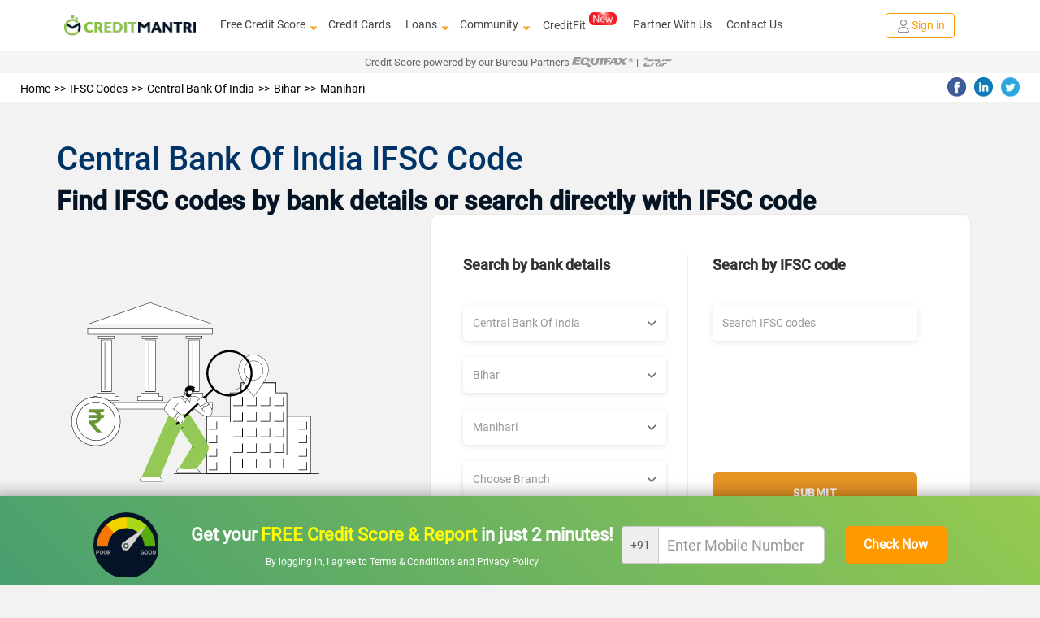

--- FILE ---
content_type: text/html; charset=utf-8
request_url: https://www.creditmantri.com/ifsc-code-central-bank-of-india-bihar-manihari/
body_size: 20708
content:
<!DOCTYPE html><html lang="en"><head><style type="text/css">html { -webkit-tap-highlight-color: rgba(0,0,0,0); background-color: #f2f2f2; }</style><meta charset="utf-8"><meta name="viewport" content="width=device-width, initial-scale=1"><meta itemprop="image" content="https://www.creditmantri.com/bundle/creditmantri.webp"><meta property="og:url" content="https://www.creditmantri.com/ifsc-code-central-bank-of-india-bihar-manihari/"><meta property="og:type" content="website"><meta property="og:image" content="https://www.creditmantri.com/bundle/creditmantri.webp"><meta property="og:image:alt" content="CreditMantri Logo"><meta property="og:site_name" content="CreditMantri"><meta property="og:locale" content="en_IN"><meta property="og:see_also" content="https://www.creditmantri.com/"><meta property="fb:app_id" content="839783759449669"><meta property="google:api_key" content="AIzaSyBtaMSAWJGodbSxVRldwCXKwldW8x3kzU8"><meta property="google:client_id" content="833064116100-ta3j5pp560csq2g07t73n8tbamvlf46u.apps.googleusercontent.com"><meta property="google:scope" content="email profile openid https://www.googleapis.com/auth/userinfo.profile https://www.googleapis.com/auth/contacts.readonly https://www.googleapis.com/auth/userinfo.email"><meta property="otpless:client" content="https://api.otpless.app/v1/client/user/session/initiate"><meta property="otpless:less" content="TZGSMRPYCFDTBHWLPTVOFQMJXABGNUWQ"><meta name="facebook-domain-verification" content="23px7h4ravmnvqz1esr83pjzmzvcy8"><meta name="twitter:url" content="https://www.creditmantri.com/ifsc-code-central-bank-of-india-bihar-manihari/"><meta name="twitter:card" content="summary"><meta name="twitter:site" content="@creditmantri"><link rel="manifest" href="/manifest.json"><link rel="preconnect" href="https://www.creditmantri.com" crossorigin=""><link rel="preconnect" href="https://cm-cdn.creditmantri.com" crossorigin=""><link rel="preconnect" href="https://www.googletagmanager.com" crossorigin=""><link rel="preconnect" href="https://www.google-analytics.com" crossorigin=""><link rel="preconnect" href="https://connect.facebook.net" crossorigin=""><link rel="preconnect" href="https://www.gstatic.com" crossorigin=""><link rel="preconnect" href="https://bat.bing.com" crossorigin=""><link rel="preconnect" href="https://www.googleadservices.com" crossorigin=""><link rel="preconnect" href="https://static.criteo.net" crossorigin=""><link rel="preconnect" href="https://tags.crwdcntrl.net" crossorigin=""><link rel="preconnect" href="https://googleads.g.doubleclick.net" crossorigin=""><link rel="preconnect" href="https://sslwidget.criteo.com" crossorigin=""><link rel="preconnect" href="https://www.facebook.com" crossorigin=""><link rel="preconnect" href="https://www.google.com" crossorigin=""><link rel="preconnect" href="https://www.google.co.in" crossorigin=""><link rel="preconnect" href="https://q.quora.com" crossorigin=""><link rel="preconnect" href="https://bcp.crwdcntrl.net" crossorigin=""><link rel="preconnect" href="https://gum.criteo.com" crossorigin=""><link rel="preconnect" href="https://stats.g.doubleclick.net" crossorigin=""><link rel="dns-prefetch" href="https://www.creditmantri.com"><link rel="dns-prefetch" href="https://cm-cdn.creditmantri.com"><link rel="dns-prefetch" href="https://www.googletagmanager.com"><link rel="dns-prefetch" href="https://www.google-analytics.com"><link rel="dns-prefetch" href="https://connect.facebook.net"><link rel="dns-prefetch" href="https://www.gstatic.com"><link rel="dns-prefetch" href="https://bat.bing.com"><link rel="dns-prefetch" href="https://www.googleadservices.com"><link rel="dns-prefetch" href="https://static.criteo.net"><link rel="dns-prefetch" href="https://tags.crwdcntrl.net"><link rel="dns-prefetch" href="https://googleads.g.doubleclick.net"><link rel="dns-prefetch" href="https://sslwidget.criteo.com"><link rel="dns-prefetch" href="https://www.facebook.com"><link rel="dns-prefetch" href="https://www.google.com"><link rel="dns-prefetch" href="https://www.google.co.in"><link rel="dns-prefetch" href="https://q.quora.com"><link rel="dns-prefetch" href="https://bcp.crwdcntrl.net"><link rel="dns-prefetch" href="https://gum.criteo.com"><link rel="dns-prefetch" href="https://stats.g.doubleclick.net"><meta name="twitter:image" content="https://www.creditmantri.com/bundle/creditmantri.webp"><meta name="robots" content="index, follow, max-image-preview:large, max-snippet:-1, max-video-preview:-1"><meta name="aspk" content="BOSv3btIktrzFy3ZyH4UTEEp8zwJeHtEL2qRJROJzCnWDww9yeznQcSKXUGZDjpwHBwdY94ir9zB-zwGUVlN_hg"><title>Central Bank Of India Manihari, Bihar IFSC Code &amp; MICR Code</title><meta itemprop="name" content="Central Bank Of India Manihari, Bihar IFSC Code &amp; MICR Code"><meta itemprop="description" content="Search IFSC Code of Central Bank Of India in Manihari, Bihar ✔ Central Bank Of India Manihari Maniharies in India for NEFT transfer and RTGS transfer."><meta name="description" content="Search IFSC Code of Central Bank Of India in Manihari, Bihar ✔ Central Bank Of India Manihari Maniharies in India for NEFT transfer and RTGS transfer."><meta name="keywords" content="Central Bank Of India Manihari IFSC code, Central Bank Of India Manihari micr code, a Central Bank Of India Branch Addresses, Central Bank Of India Manihari list of IFSC codes"><meta property="og:title" content="Central Bank Of India Manihari, Bihar IFSC Code &amp; MICR Code"><meta property="og:description" content="Search IFSC Code of Central Bank Of India in Manihari, Bihar ✔ Central Bank Of India Manihari Maniharies in India for NEFT transfer and RTGS transfer."><meta name="twitter:title" content="Central Bank Of India Manihari, Bihar IFSC Code &amp; MICR Code"><meta name="twitter:description" content="Search IFSC Code of Central Bank Of India in Manihari, Bihar ✔ Central Bank Of India Manihari Maniharies in India for NEFT transfer and RTGS transfer."><meta name="csrf-token" content="yWorMKMc-MCs9MPyxtcIio5R9wDv29tNmX5s"><link rel="stylesheet" href="https://cm-cdn.creditmantri.com/bundle/ifscCode-3cd88a014fa64a7a72f0.css"><link rel="canonical" href="https://www.creditmantri.com/ifsc-code-central-bank-of-india-bihar-manihari/"><script async="" src="https://www.googletagmanager.com/gtag/js?id=AW-980575125"></script><script>window.dataLayer = window.dataLayer || [];
function gtag(){dataLayer.push(arguments);}
gtag('js', new Date());
gtag('config', 'AW-980575125');</script><script type="application/ld+json">{
	"@context": "https://schema.org",
	"@type": "Organization",
	"name": "CreditMantri",
	"url": "https://www.creditmantri.com/",
	"logo": "https://www.creditmantri.com/images/cm-logo.png",
	"sameAs": [
		"https://www.facebook.com/CreditMantri/",
		"https://twitter.com/creditmantri/",
		"https://www.linkedin.com/company/creditmantri-finserve-private-limited/",
		"https://www.instagram.com/creditmantri/"
	],
	"contactPoint": {
		"@type": "ContactPoint",
		"telephone": "+91-8885522239",
		"email": "grievance@creditmantri.com",
		"contactType": "customer service",
		"areaServed": "IN",
		"availableLanguage": [
			"English",
			"Hindi",
			"Tamil",
			"Telugu",
			"Kannada"
		]
	},
	"address": {
		"@type": "PostalAddress",
		"streetAddress": "Unit No. B2, No 769, Phase-1, Lower Ground Floor, Spencer Plaza, Anna Salai",
		"addressLocality": "Chennai",
		"addressRegion": "Tamil Nadu",
		"postalCode": "600002",
		"addressCountry": "IN"
	}
}</script></head><body style="line-height: 1.7; text-align: left;"><div class="userData" data-firstname="undefined" data-lastname="undefined" data-email="undefined" data-dob="undefined" data-userId="undefined" data-mobile="undefined"></div><div class="social-tag" id="gtm-body"></div><div class="social-tag" id="ga-body"></div><div class="hide" id="preloginSegment">Interested in financial products</div><div class="wrapper"><div class="cm-loading hide"><div class="cm-loading-content"><div class="text-center"><img class="img-responsive mg-auto lazyload" src="https://cm-cdn.creditmantri.com/bundle/dummy-bank.webp" data-srcset="https://cm-cdn.creditmantri.com/bundle/header-footer/loader-clock.webp" title="CreditMantri" alt="CreditMantri" width="50px" height="50px"></div><div class="cm-loading-text">Processing</div><div class="cm-loading-bar"></div></div></div><div id="postLoginUrl" data-postLoginUrl="https://secure.creditmantri.com"></div><header class="main-header-container"><div class="header-sub-container"><div class="col-lg-2 col-md-2 col-sm-3 col-xs-6"><div class="logo-container"><button class="navbar-toggle navbar-close collapsed" type="button" data-toggle="collapse" data-target="#navbar-collapse-x" aria-label="toggle navigation menu"><span class="icon-bar one"></span><span class="icon-bar two"></span><span class="icon-bar three"></span></button><a href="/" title="CreditMantri"><img src="https://cm-cdn.creditmantri.com/bundle/home-page-images/cm-logo-white.webp" alt="CreditMantri Logo"></a></div></div><div class="col-lg-8 col-md-8 col-sm-3 col-xs-0"><div class="hidden-sm hidden-xs main-nav text-center pd-0"><ul class="nav navbar-nav mg-auto"><li class="show-sub-menu" style="margin-left: 0;"><a href="/credit-score/" style="display: flex;align-items: center;">Free Credit Score<i class="glyphicon glyphicon-triangle-bottom"></i></a><ul class="sub-menu"><li><a href="/business-health-report/">Business Health Report</a></li><li><a href="/credit-score-simulator/">Credit Score Simulator</a></li><li><a href="/credit-health-report/">Credit Health Report</a></li></ul></li><li style="margin-left: 0; padding-left: 18px;"><a href="/credit-card/">Credit Cards</a></li><li class="show-sub-menu" style="margin-left: 0; padding-left: 18px;"><a href="/loan/" style="display: flex;align-items: center;">Loans<i class="glyphicon glyphicon-triangle-bottom"></i></a><ul class="sub-menu"><li><a href="/personal-loan/">Personal Loan</a></li><li><a href="/business-loan/">Business Loan</a></li><li><a href="/gold-loan/">Gold Loan</a></li><li><a href="/home-loan/">Home Loan</a></li><li><a href="/home-loan-balance-transfer/">Home Loan Balance Transfer</a></li><li><a href="/loan-against-property/">Loan Against Property</a></li><li><a href="/education-loan/">Education Loan</a></li><li><a href="/auto-loan/">Auto Loan</a></li><li><a href="/two-wheeler-loan/">Two Wheeler Loan</a></li><li><a href="/car-loan/">Car Loan</a></li></ul></li><li class="show-sub-menu" style="margin-left: 0; padding-left: 18px;"><a href="/community/" style="display: flex;align-items: center;">Community<i class="glyphicon glyphicon-triangle-bottom"></i></a><ul class="sub-menu"><li><a href="/article/">Articles</a></li><li><a href="/blog/">Blog</a></li><li><a href="/faq/">FAQ</a></li><li><a href="/forum/">Forum</a></li><li><a href="/resource/">Resources</a></li><li><a href="/insurance/">Insurance</a></li><li><a href="/calculators/">Finance Calculators</a></li><li><a href="/reviews/">Reviews</a></li></ul></li><li style="margin-left: 0; padding-left: 18px;"><a class="preLoginHeaderCreditfit" href="/creditfit/?utm_term=PDCFU">CreditFit<sup><img class="new-cfp" src="https://cm-cdn.creditmantri.com/bundle/home-page-images/new-home-page/new.gif" alt="new tag" width="34px" height="16px"></sup></a></li><li class="show-sub-menu" style="margin-left: 0; padding-left: 18px;"><a href="/partner-with-us/">Partner With Us</a></li><li class="show-sub-menu" style="margin-left: 0; padding-left: 18px;"><a href="/creditmantri-customer-care/">Contact Us</a></li></ul></div></div><div class="col-lg-2 col-md-2 col-sm-3 col-xs-6"><div class="new-signin-btn"><a class="btn-signin get-started login-signup signup-btn" data-category="Signup-New" data-action="ifsc-code-central-bank-of-india-bihar-manihari" data-label="Signup-New" href="/getstarted/?act=register&amp;utm_source=ifsc-code-central-bank-of-india-bihar-manihari&amp;utm_cta=ifsc-code"> <span class="sign-in-img"><img src="https://cm-cdn.creditmantri.com/bundle/home-page-images/profile.webp" alt="sign in"></span><span>Sign in</span></a></div></div></div><div class="collapse navbar-collapse" id="navbar-collapse-x" style="margin-top: 4%;"><ul><li><div class="seclect-box divider main" type="button" data-toggle="collapse" data-target="#nave-1" aria-expanded="false">Loans<i class="pull-right txt-green glyphicon glyphicon-triangle-bottom"></i><i class="pull-right txt-green glyphicon glyphicon-triangle-top"></i></div><div class="collapse seclect-sub-box" id="nave-1"><ul><li><a class="seclect-box" href="/personal-loan/" data-product-id="2" data-utm-content="hb-menu">Personal Loan</a></li><li><a class="seclect-box" href="/business-loan/" data-product-id="21">Business Loan</a></li><li><a class="seclect-box" href="/home-loan/" data-product-id="3" data-utm-content="hb-menu">Home Loan</a></li><li><a class="seclect-box" href="/auto-loan/" data-product-id="4" data-utm-content="hb-menu">Auto Loan</a></li><li><a class="seclect-box" href="/gold-loan/" data-product-id="6">Gold Loan</a></li><li><a class="seclect-box" href="/loan-against-property/" data-product-id="10" data-utm-content="hb-menu">Loan Against Property</a></li><li><a class="seclect-box" href="/education-loan/" data-product-id="13">Education Loan</a></li><li><a class="seclect-box" href="/two-wheeler-loan/" data-product-id="5">Two Wheeler Loan</a></li><li> <a class="seclect-box" href="/home-loan-balance-transfer/" data-product-id="24">Home Loan Balance Transfer</a></li><li><a class="seclect-box" href="/car-loan/" data-product-id="5">Car Loans</a></li></ul></div></li><li><a class="seclect-box" href="/credit-card/" data-product-id="1">Credit Cards</a></li><li><a class="seclect-box" href="/credit-score/">Credit Score<span><img class="new-cfp-mob lazyload" src="https://cm-cdn.creditmantri.com/bundle/dummy-bank.webp" data-srcset="https://cm-cdn.creditmantri.com/bundle/home-page-images/new-home-page/free.gif" alt="new tag" width="38px" height="18px"></span></a></li><li><div class="seclect-box main divider" type="button" data-toggle="collapse" data-target="#nave-2" aria-expanded="false">Product &amp; Services<i class="pull-right txt-green glyphicon glyphicon-menu-down"></i><i class="pull-right txt-green glyphicon glyphicon-menu-up"></i></div><div class="collapse seclect-sub-box" id="nave-2"><ul><li><a class="seclect-box" href="/credit-score-simulator/">Credit Score Simulator</a></li><li><a class="seclect-box" href="/creditfit/?utm_term=PDCFU">CreditFit<span><img class="new-cfp-mob lazyload" src="https://cm-cdn.creditmantri.com/bundle/dummy-bank.webp" data-srcset="https://cm-cdn.creditmantri.com/bundle/home-page-images/new-home-page/new.gif" alt="new tag" width="38px" height="18px"></span></a></li><li><a class="seclect-box" href="/credit-improvement-services/">Credit Improvement Services</a></li><li><a class="seclect-box" href="/credit-health-report/">Credit Health Report</a></li><li><a class="seclect-box" href="/clear-past-dues/">Clear Past Dues</a></li><li><a class="seclect-box" href="/credit-products/">Apply for Loan/Credit Card</a></li><li><a class="seclect-box" href="/first-time-borrower/">First Time Borrower – Build Score</a></li></ul></div></li><li><div class="seclect-box main divider" type="button" data-toggle="collapse" data-target="#nave-3" aria-expanded="false">Community<i class="pull-right txt-green glyphicon glyphicon-menu-down"></i><i class="pull-right txt-green glyphicon glyphicon-menu-up"></i></div><div class="collapse seclect-sub-box" id="nave-3"><ul><li><div class="seclect-box divider main" type="button" data-toggle="collapse" data-target="#nave-4" aria-expanded="false">Resources<i class="pull-right txt-green glyphicon glyphicon-menu-down"></i><i class="pull-right txt-green glyphicon glyphicon-menu-up"></i></div><div class="collapse seclect-sub-box-one" id="nave-4"><ul><li><a class="seclect-box" href="/business-health-report/">Business Health Report</a></li><li><a class="seclect-box" href="/credit-card-customer-care/">Credit Card Customer Care Number</a></li><li><a class="seclect-box" href="/personal-loan-customer-care/">Personal Loan Customer Care Number</a></li><li><a class="seclect-box" href="/home-loan-customer-care/">Home Loan Customer Care Number</a></li><li><a class="seclect-box" href="/fixed-deposit-rate/">Fixed Deposit Rates</a></li><li><a class="seclect-box" href="/recurring-deposit-rate/">Recurring Deposit Rates</a></li><li><a class="seclect-box" href="/personal-loan-eligibility/">Personal Loan Eligibility</a></li><li><a class="seclect-box" href="/savings-account/">Savings Account</a></li><li><a class="seclect-box" href="/personal-loan-interest-rate/">Personal Loan Interest Rates</a></li><li><a class="seclect-box" href="/credit-card-bill-payment/">Credit Card Bill Payment</a></li><li><a class="seclect-box" href="/credit-balance-check/">Credit Balance Check</a></li><li><a class="seclect-box" href="/home-loan-interest-rate/">Home Loan Interest Rates</a></li><li><a class="seclect-box" href="/gold-rate/">Gold Rate Today</a></li><li><a class="seclect-box" href="/silver-rate/">Silver Rate Today</a></li><li><a class="seclect-box" href="/ifsc-code/">IFSC Code</a></li><li><a class="seclect-box" href="/credit-card-eligibility/">Credit Card Eligibility	</a></li><li><a class="seclect-box" href="/home-loan-rejection/">Home Loan Rejection</a></li><li><a class="seclect-box" href="/personal-loan-rejection/">Personal Loan Rejection</a></li><li><a class="seclect-box" href="/credit-card-rejection/">Credit Card Rejection</a></li><li><a class="seclect-box" href="/credit-card-status/">Credit Card Status</a></li><li><a class="seclect-box" href="/business-loan-interest-rates/">Business Loan Interest Rates</a></li><li><a class="seclect-box" href="/personal-loan-status/">Personal Loan Status Check</a></li><li><a class="seclect-box" href="/home-loan-status/">Home Loan Status Check</a></li><li><a class="seclect-box" href="/personal-loan-emi-calculator-online/">Personal Loan Emi Calculator Online</a></li><li><a class="seclect-box" href="/home-loan-emi-calculator-online/">Home Loan Emi Calculator Online</a></li><li><a class="seclect-box" href="/home-loan-statement/">Home Loan Statement</a></li><li><a class="seclect-box" href="/business-loan-emi-calculator/">Business Loan Emi Calculator</a></li><li><a class="seclect-box" href="/nri-home-loan/">NRI Home Loan</a></li><li><a class="seclect-box" href="/microfinance/">Microfinance</a></li><li><a class="seclect-box" href="/credit-card-balance-transfer/">Credit Card Balance Transfer</a></li><li><a class="seclect-box" href="/plot-loan/">Plot Loan</a></li><li><a class="seclect-box" href="/car-finance/">Car Finance</a></li><li><a class="seclect-box" href="/car-loan-emi-calculator/">Car Loan EMI Calculator</a></li><li><a class="seclect-box" href="/home-loan-scheme/">Home Loan Schemes</a></li><li><a class="seclect-box" href="/car-loan-customer-care/">Car Loan Customer Care</a></li><li><a class="seclect-box" href="/credit-card-reward-points/">Credit Card Reward Points</a></li><li><a class="seclect-box" href="/credit-card-offers/">Credit Card Offers</a></li><li><a class="seclect-box" href="/mutual-funds/">Mutual Funds</a></li><li><a class="seclect-box" href="/car-loan-eligibility/">Car Loan Eligibility</a></li><li><a class="seclect-box" href="/debit-card/">Debit Card</a></li><li><a class="seclect-box" href="/personal-loan-types/">Personal Loan Types</a></li></ul></div></li><li><a class="seclect-box" href="/insurance/">Insurance</a></li><li><a class="seclect-box" href="/forum/">Forum</a></li><li><a class="seclect-box" href="/article/">Articles</a></li><li><a class="seclect-box" href="/blog/">Blog</a></li><li><a class="seclect-box" href="/reviews/">Reviews</a></li><li><a class="seclect-box" href="/faq/">FAQ</a></li></ul></div></li><li><a class="seclect-box" href="/creditmantri-customer-care/"> Contact Us</a></li><li><div class="seclect-box main divider" type="button" data-toggle="collapse" data-target="#nave-5" aria-expanded="false">Company<i class="pull-right txt-green glyphicon glyphicon-menu-down"></i><i class="pull-right txt-green glyphicon glyphicon-menu-up"></i></div><div class="collapse seclect-sub-box" id="nave-5"><ul><li><a class="seclect-box" href="/about-us/">About Us</a></li><li><a class="seclect-box" href="/career/">Careers</a></li></ul></div></li><li><a class="seclect-box" href="/partner-with-us/" data-toggle="modal" title="Partner With Us">Partner With Us</a></li><li><a class="seclect-box" href="/calculators/" data-toggle="modal" title="Finance Calculators">Finance Calculators</a></li></ul></div><div class="bureau-partners"><span>Credit Score powered by our Bureau Partners   </span><img src="https://cm-cdn.creditmantri.com/bundle/equifax-b-logo.svg" alt="Equifax"><span>|  </span><img src="https://cm-cdn.creditmantri.com/bundle/crif-b-logo.svg" alt="Crif" style="margin-top:-0.2%"></div></header><div class="modal fade" id="contact" role="dialog"><div class="modal-dialog"><div class="modal-content"><div class="modal-header pd-10"><button class="close" type="button" data-dismiss="modal">&times;</button></div><div class="modal-body pad-10"><div class="row"><div class="col-sm-12 text-center"><address class="mg-bt-0"><p>CreditMantri Finserve Private Limited</p><p><span>CreditMantri Finserve Private Limited </span><span>Unit No. B2, No 769, Phase-1, </span><span>Lower Ground Floor, Spencer Plaza, </span><span>Anna Salai, Chennai - 600002</span></p><p>All written queries will be responded within 1 working day.</p><p>We'd love to help you through every step along the way.</p></address></div></div></div></div></div></div><div class="modal fade" id="exit-modal1" role="dialog"><div class="modal-dialog modal-xs"><div class="modal-content em-container mg-auto"><a class="close" href="#" data-dismiss="modal"><i class="glyphicon glyphicon-remove-circle"></i></a><div class="modal-body clearfix"><div class="row"><div class="col-sm-12 pd-tp-15"><div class="meter-box"><img class="meter-m lazyload" src="https://cm-cdn.creditmantri.com/bundle/dummy-bank.webp" data-srcset="https://cm-cdn.creditmantri.com/bundle/exit-popup-icon.webp" alt="popup-animation" width="200px" height="258px"><div class="meter-container d-table height-100 text-center"><div class="d-table-cell"><p class="txt-bold">Is your Credit Score <span>>750?</span></p><a href="/getstarted?utm_source=ifsc-code-central-bank-of-india-bihar-manihari&amp;utm_content=exit-popup&amp;utm_medium=CM"><div class="btn btn-cta font-14 txt-bold">Find Out for FREE</div></a></div></div></div><div class="em-header"><ul class="font-12 pd-lt-20 mg-bt-0"><li class="mg-bt-10"><span class="glyphicon glyphicon-ok-sign"> </span><span class="pd-lt-10">Get </span><span class="txt-bold">low interest </span><span>loans & </span><span class="txt-bold">Lifetime FREE </span><span>credit cards</span></li><li class="mg-bt-10"><span class="glyphicon glyphicon-ok-sign"> </span><span class="pd-lt-10">Get </span><span class="txt-bold">customized </span><span>Credit Health Report</span></li><li><span class="glyphicon glyphicon-ok-sign"> </span><span class="pd-lt-10"><span class="txt-bold">Improve </span><span>your creditworthiness</span></span></li></ul></div></div></div></div></div></div></div><div class="overlay-container relative"><div class="overlay collapse"></div><div class="wrapper-content"><section class="container-fluid"><div class="row"><div class="breadcremb-share clearfix hidden-sm hidden-xs"><div class="col-sm-8"><div id="breadcrumb"><ol itemscope itemtype="http://schema.org/BreadcrumbList"><li itemprop="itemListElement" itemscope itemtype="http://schema.org/ListItem"><a itemprop="item" itemtype="http://schema.org/Thing" href="/" title="Home"><span itemprop="name">Home</span></a><meta itemprop="position" content="1"></li><li itemprop="itemListElement" itemscope itemtype="http://schema.org/ListItem"><a itemprop="item" itemtype="http://schema.org/Thing" href="/ifsc-code/" title="IFSC Codes"><span itemprop="name">IFSC Codes</span></a><meta itemprop="position" content="2"></li><li itemprop="itemListElement" itemscope itemtype="http://schema.org/ListItem"><a itemprop="item" itemtype="http://schema.org/Thing" href="/ifsc-code-central-bank-of-india/" title="Central Bank Of India"><span itemprop="name">Central Bank Of India</span></a><meta itemprop="position" content="3"></li><li itemprop="itemListElement" itemscope itemtype="http://schema.org/ListItem"><a itemprop="item" itemtype="http://schema.org/Thing" href="/ifsc-code-central-bank-of-india-bihar/" title="Bihar"><span itemprop="name">Bihar</span></a><meta itemprop="position" content="4"></li><li itemprop="itemListElement" itemscope itemtype="http://schema.org/ListItem"><a itemprop="item" itemtype="http://schema.org/Thing" href="/ifsc-code-central-bank-of-india-bihar-manihari/" title="Manihari"><span itemprop="name">Manihari</span></a><meta itemprop="position" content="5"></li></ol></div></div><div class="col-sm-4"><div id="social-share"><ul><li><span class="social-share fb-bg-color" title="Share this page on Facebook" data-sharer="https://www.facebook.com/sharer.php?u=https://www.creditmantri.com/ifsc-code-central-bank-of-india-bihar-manihari/"><img class="lazyload" src="https://cm-cdn.creditmantri.com/bundle/dummy-bank.webp" data-srcset="https://cm-cdn.creditmantri.com/bundle/header-footer/header-fb.webp" width="23" height="23" alt="Share this page on Facebook"></span></li><li><span class="social-share li-bg-color" title="Share this page on LinkedIn" data-sharer="https://www.linkedin.com/shareArticle?mini=true&amp;url=https://www.creditmantri.com/ifsc-code-central-bank-of-india-bihar-manihari/"><img class="lazyload" src="https://cm-cdn.creditmantri.com/bundle/dummy-bank.webp" data-srcset="https://cm-cdn.creditmantri.com/bundle/header-footer/header-in.webp" width="23" height="23" alt="Share this page on LinkedIn"></span></li><li><span class="social-share tw-bg-color" title="Share this page on Twitter" data-sharer="https://twitter.com/share?url=https://www.creditmantri.com/ifsc-code-central-bank-of-india-bihar-manihari/&amp;hashtags=creditmantri"><img class="lazyload" src="https://cm-cdn.creditmantri.com/bundle/dummy-bank.webp" data-srcset="https://cm-cdn.creditmantri.com/bundle/header-footer/header-tw.webp" width="23" height="23" alt="Share this page on Twitter"></span></li></ul></div></div></div><div class="wrapper bt-sticky-bnr"><div class="bnr-bt text-center"><div style="background-image: linear-gradient(45deg,#489f6f,#96ca50);padding-top: 10px;"><div class="report-g-box" style="display: flex;justify-content: space-between;align-items: center;width: 105rem;margin: 0 auto;"><div style="display: flex;justify-content: space-between;align-items: center;width: 64rem;"><img class="img-responsive lazyload" src="https://cm-cdn.creditmantri.com/bundle/score-meter.png" alt="" width="80px" height="auto"><div><p class="pl-static-fixed text-center bnr-head-cc mg-bt-10 mg-tp-10" style="font-size: 22px;color: white;margin-bottom: 5px;">Get your <span style="color: #ff0;font-weight: bold;">FREE Credit Score & Report </span>in just 2 minutes!</p><p style="color: #fff;font-size: 12px;">By logging in, I agree to <a href="/terms-and-conditions/" style="color: #fff;">Terms & Conditions </a><span>and </span><a href="/privacy-promise" style="color: #fff;">Privacy Policy</a></p></div></div><div><div class="carousel slide" id="myCarousel_sticky_bnr" data-ride="carousel" data-interval="false"><div class="carousel-inner"><div class="item active"><form id="sticky-mobile-form"><div style="display: flex;justify-content: space-between;align-items: center;width: 40rem;height: 100px;"><div class="form-group" style="margin-bottom: 0px;"><div class="input-group"><span class="input-group-addon ap-p-num" style="padding: 10px;">+91</span><input class="form-control input-lg font-18 pd-lt-30" id="login-mobile-number" type="text" name="phone_home" maxlength="10" autocomplete="off" placeholder="Enter Mobile Number" style="padding-left: 10px;width: 205px;"></div><p class="error-txt" style="position: absolute;top: 75px;left: 50px;color: #a10707;"></p></div><input class="btn btn-orange" type="submit" value="Check Now" data-type="login" style="padding: 0px;height: 46px;width: 125px;font-size: 16px;font-weight: bold;"></div></form></div><div class="item" style="margin-top: 20px;"><form class="otp-form banner-otp-form" id="otp-form-banner"><div style="display: flex;justify-content: space-between;align-items: center;width: 50rem;height: 100px;"><div style="display: flex;flex-direction: column;"><div class="form-group" style="margin-bottom: 0px;"><input class="s-otp number-only-field form-control input-lg trigger-ga" id="otpsign" data-event-category="signup-organic" type="tel" name="otp_code" maxlength="5" autocomplete="one-time-code" placeholder="Enter OTP"><p class="error-txt" style="position: absolute;top: 50px;color: #a10707;text-align: center;width: 50%;"></p></div><p style="color: white;font-size: 12px;margin-top: 15px;">OTP has been sent to <span class="otp-mobile-number">xxxxxx0000</span><span> <a class="cs-mobile-change green-link pd-lt-5" href="#mobile-verification" data-slide-to="0"> <span class="glyphicon glyphicon-pencil" style="color: #111;border: 1px solid black;border-top: 0px;border-right: 0px;"></span></a></span></p></div><div style="display: flex;flex-direction: column;"><input class="btn btn-orange" type="submit" value="Verify" data-type="signup" style="padding: 0px;height: 46px;width: 125px;font-size: 16px;font-weight: bold;"><div style="color: white;"><p style="font-size: 12px;margin-top: 15px;">Your OTP will be delivered in <span class="otp-counter">30 </span> seconds</p><div class="other-verification hide"><p> <span><a class="s-resend-otp trigger-ga" href="#" name="resend-otp-signup" data-type="signup" data-event-category="signup-organic" style="color: #fff"> <div class="mobile-green call-and-otp" title="Resend OTP"></div>Resend OTP</a></span></p></div></div></div></div></form></div></div></div></div></div></div></div></div></div></section><section class="container-fluid section-padding"><div class="row"><div class="container"><div class="row ifsc-main-content"><div class="banner-middle resource-header" id="resource-header"><h1 class="txt-medium txt-black">Central Bank Of India IFSC Code</h1><p class="mg-0 txt-black">Find IFSC codes by bank details or search directly with IFSC code</p></div><div class="col-md-12"><div class="ifsc-banner-container"><div class="ifsc-banner-img"> <img src="https://cm-cdn.creditmantri.com/bundle/ifsc-code-banner.svg" alt="IFSC Code Banner"></div><div class="ifsc-search-card"><div class="row"><div class="col-md-6"><div class="ifsc-search-section first-section"><h5 class="ifsc-section-title">Search by bank details</h5><div class="ifsc-select-container"><div class="ifsc-select"><div class="form-group relative"><div class="bg-white"><select class="form-control input-lg" id="bank-select"><option value="">Choose Bank</option><option value="ifsc-code-abhyudaya-cooperative-bank-limited">Abhyudaya Cooperative Bank Limited</option><option value="ifsc-code-abu-dhabi-commercial-bank">Abu Dhabi Commercial Bank</option><option value="ifsc-code-ahmedabad-mercantile-cooperative-bank">Ahmedabad Mercantile Cooperative Bank</option><option value="ifsc-code-akola-janata-commercial-cooperative-bank">Akola Janata Commercial Cooperative Bank</option><option value="ifsc-code-allahabad-bank">Allahabad Bank</option><option value="ifsc-code-almora-urban-cooperative-bank-limited">Almora Urban Cooperative Bank Limited</option><option value="ifsc-code-andhra-bank">Andhra Bank</option><option value="ifsc-code-andhra-pragathi-grameena-bank">Andhra Pragathi Grameena Bank</option><option value="ifsc-code-apna-sahakari-bank-limited">Apna Sahakari Bank Limited</option><option value="ifsc-code-australia-and-new-zealand-banking-group-limited">Australia And New Zealand Banking Group Limited</option><option value="ifsc-code-axis-bank">Axis Bank</option><option value="ifsc-code-b-n-p-paribas">B N P Paribas</option><option value="ifsc-code-bank-internasional-indonesia">Bank Internasional Indonesia</option><option value="ifsc-code-bank-of-america">Bank Of America</option><option value="ifsc-code-bank-of-baharain-and-kuwait-bsc">Bank Of Baharain And Kuwait Bsc</option><option value="ifsc-code-bank-of-baroda">Bank Of Baroda</option><option value="ifsc-code-bank-of-ceylon">Bank Of Ceylon</option><option value="ifsc-code-bank-of-india">Bank Of India</option><option value="ifsc-code-bank-of-maharashtra">Bank Of Maharashtra</option><option value="ifsc-code-bank-of-tokyo-mitsubishi-limited">Bank Of Tokyo Mitsubishi Limited</option><option value="ifsc-code-barclays-bank">Barclays Bank</option><option value="ifsc-code-bassein-catholic-cooperative-bank-limited">Bassein Catholic Cooperative Bank Limited</option><option value="ifsc-code-bharat-cooperative-bank-mumbai-limited">Bharat Cooperative Bank Mumbai Limited</option><option value="ifsc-code-bharatiya-mahila-bank-limited">Bharatiya Mahila Bank Limited</option><option value="ifsc-code-canara-bank">Canara Bank</option><option value="ifsc-code-capital-local-area-bank-limited">Capital Local Area Bank Limited</option><option value="ifsc-code-catholic-syrian-bank-limited">Catholic Syrian Bank Limited</option><option value="ifsc-code-central-bank-of-india" selected>Central Bank Of India</option><option value="ifsc-code-chinatrust-commercial-bank-limited">Chinatrust Commercial Bank Limited</option><option value="ifsc-code-citibank">Citibank</option><option value="ifsc-code-citizen-credit-cooperative-bank-limited">Citizen Credit Cooperative Bank Limited</option><option value="ifsc-code-city-union-bank-limited">City Union Bank Limited</option><option value="ifsc-code-commonwealth-bank-of-australia">Commonwealth Bank Of Australia</option><option value="ifsc-code-corporation-bank">Corporation Bank</option><option value="ifsc-code-credit-agricole-corporate-and-investment-bank-calyon-bank">Credit Agricole Corporate And Investment Bank Calyon Bank</option><option value="ifsc-code-credit-suisee-ag">Credit Suisee Ag</option><option value="ifsc-code-dcb-bank-limited">DCB Bank Limited</option><option value="ifsc-code-dena-bank">Dena Bank</option><option value="ifsc-code-deposit-insurance-and-credit-guarantee-corporation">Deposit Insurance And Credit Guarantee Corporation</option><option value="ifsc-code-deustche-bank">Deustche Bank</option><option value="ifsc-code-development-bank-of-singapore">Development Bank Of Singapore</option><option value="ifsc-code-dhanalakshmi-bank">Dhanalakshmi Bank</option><option value="ifsc-code-doha-bank">Doha Bank</option><option value="ifsc-code-doha-bank-qsc">Doha Bank Qsc</option><option value="ifsc-code-dombivli-nagari-sahakari-bank-limited">Dombivli Nagari Sahakari Bank Limited</option><option value="ifsc-code-export-import-bank-of-india">Export Import Bank Of India</option><option value="ifsc-code-federal-bank">Federal Bank</option><option value="ifsc-code-firstrand-bank-limited">Firstrand Bank Limited</option><option value="ifsc-code-g-p-parsik-bank">G P Parsik Bank</option><option value="ifsc-code-hdfc-bank">HDFC Bank</option><option value="ifsc-code-hsbc-bank">HSBC Bank</option><option value="ifsc-code-hsbc-bank-oman-saog">HSBC Bank Oman Saog</option><option value="ifsc-code-icici-bank-limited">ICICI Bank Limited</option><option value="ifsc-code-idbi-bank">IDBI Bank</option><option value="ifsc-code-indian-bank">Indian Bank</option><option value="ifsc-code-indian-overseas-bank">Indian Overseas Bank</option><option value="ifsc-code-indusind-bank">IndusInd Bank</option><option value="ifsc-code-industrial-and-commercial-bank-of-china-limited">Industrial And Commercial Bank Of China Limited</option><option value="ifsc-code-ing-vysya-bank">ING Vysya Bank</option><option value="ifsc-code-jalgaon-janata-sahakari-bank-limited">Jalgaon Janata Sahakari Bank Limited</option><option value="ifsc-code-jammu-and-kashmir-bank-limited">Jammu And Kashmir Bank Limited</option><option value="ifsc-code-janakalyan-sahakari-bank-limited">Janakalyan Sahakari Bank Limited</option><option value="ifsc-code-janaseva-sahakari-bank-borivli-limited">Janaseva Sahakari Bank BORivli Limited</option><option value="ifsc-code-janaseva-sahakari-bank-limited">Janaseva Sahakari Bank Limited</option><option value="ifsc-code-janata-sahakari-bank-limited">Janata Sahakari Bank Limited</option><option value="ifsc-code-jp-morgan-bank">JP Morgan Bank</option><option value="ifsc-code-kallappanna-awade-ichalkaranji-janata-sahakari-bank-limited">Kallappanna Awade Ichalkaranji Janata Sahakari Bank Limited</option><option value="ifsc-code-kalupur-commercial-cooperative-bank">Kalupur Commercial Cooperative Bank</option><option value="ifsc-code-kalyan-janata-sahakari-bank">Kalyan Janata Sahakari Bank</option><option value="ifsc-code-kapol-cooperative-bank-limited">Kapol Cooperative Bank Limited</option><option value="ifsc-code-karnataka-bank-limited">Karnataka Bank Limited</option><option value="ifsc-code-karnataka-vikas-grameena-bank">Karnataka Vikas Grameena Bank</option><option value="ifsc-code-karur-vysya-bank">Karur Vysya Bank</option><option value="ifsc-code-kerala-gramin-bank">Kerala Gramin Bank</option><option value="ifsc-code-kotak-mahindra-bank-limited">Kotak Mahindra Bank Limited</option><option value="ifsc-code-laxmi-vilas-bank">Laxmi Vilas Bank</option><option value="ifsc-code-mahanagar-cooperative-bank">Mahanagar Cooperative Bank</option><option value="ifsc-code-maharashtra-state-cooperative-bank">Maharashtra State Cooperative Bank</option><option value="ifsc-code-mashreqbank-psc">Mashreqbank Psc</option><option value="ifsc-code-mizuho-corporate-bank-limited">Mizuho Corporate Bank Limited</option><option value="ifsc-code-nagar-urban-co-operative-bank">Nagar Urban Co Operative Bank</option><option value="ifsc-code-nagpur-nagarik-sahakari-bank-limited">Nagpur Nagarik Sahakari Bank Limited</option><option value="ifsc-code-national-australia-bank-limited">National Australia Bank Limited</option><option value="ifsc-code-new-india-cooperative-bank-limited">New India Cooperative Bank Limited</option><option value="ifsc-code-nkgsb-cooperative-bank-limited">NKGSB Cooperative Bank Limited</option><option value="ifsc-code-nutan-nagarik-sahakari-bank-limited">Nutan Nagarik Sahakari Bank Limited</option><option value="ifsc-code-oriental-bank-of-commerce">Oriental Bank Of Commerce</option><option value="ifsc-code-pragathi-krishna-gramin-bank">Pragathi Krishna Gramin Bank</option><option value="ifsc-code-prathama-bank">Prathama Bank</option><option value="ifsc-code-prime-cooperative-bank-limited">Prime Cooperative Bank Limited</option><option value="ifsc-code-punjab-and-maharshtra-cooperative-bank">Punjab And Maharshtra Cooperative Bank</option><option value="ifsc-code-punjab-and-sind-bank">Punjab And Sind Bank</option><option value="ifsc-code-punjab-national-bank">Punjab National Bank</option><option value="ifsc-code-rabobank-international">Rabobank International</option><option value="ifsc-code-rajgurunagar-sahakari-bank-limited">Rajgurunagar Sahakari Bank Limited</option><option value="ifsc-code-rajkot-nagrik-sahakari-bank-limited">Rajkot Nagrik Sahakari Bank Limited</option><option value="ifsc-code-ratnakar-bank-limited">Ratnakar Bank Limited</option><option value="ifsc-code-reserve-bank-of-india">Reserve Bank Of India</option><option value="ifsc-code-sahebrao-deshmukh-cooperative-bank-limited">Sahebrao Deshmukh Cooperative Bank Limited</option><option value="ifsc-code-saraswat-cooperative-bank-limited">Saraswat Cooperative Bank Limited</option><option value="ifsc-code-sber-bank">Sber Bank</option><option value="ifsc-code-shikshak-sahakari-bank-limited">Shikshak Sahakari Bank Limited</option><option value="ifsc-code-shinhan-bank">Shinhan Bank</option><option value="ifsc-code-shri-chhatrapati-rajashri-shahu-urban-cooperative-bank-limited">Shri Chhatrapati Rajashri Shahu Urban Cooperative Bank Limited</option><option value="ifsc-code-societe-generale">Societe Generale</option><option value="ifsc-code-solapur-janata-sahakari-bank-limited">Solapur Janata Sahakari Bank Limited</option><option value="ifsc-code-south-indian-bank">South Indian Bank</option><option value="ifsc-code-standard-chartered-bank">Standard Chartered Bank</option><option value="ifsc-code-state-bank-of-bikaner-and-jaipur">State Bank Of Bikaner And Jaipur</option><option value="ifsc-code-state-bank-of-hyderabad">State Bank Of Hyderabad</option><option value="ifsc-code-state-bank-of-india">State Bank Of India</option><option value="ifsc-code-state-bank-of-mauritius-limited">State Bank Of Mauritius Limited</option><option value="ifsc-code-state-bank-of-mysore">State Bank Of Mysore</option><option value="ifsc-code-state-bank-of-patiala">State Bank Of Patiala</option><option value="ifsc-code-state-bank-of-travancore">State Bank Of Travancore</option><option value="ifsc-code-sumitomo-mitsui-banking-corporation">Sumitomo Mitsui Banking Corporation</option><option value="ifsc-code-sutex-cooperative-bank-limited">Sutex Cooperative Bank Limited</option><option value="ifsc-code-syndicate-bank">Syndicate Bank</option><option value="ifsc-code-tamilnad-mercantile-bank-limited">Tamilnad Mercantile Bank Limited</option><option value="ifsc-code-the-a-p-mahesh-cooperative-urban-bank-limited">The A.P. Mahesh Cooperative Urban Bank Limited</option><option value="ifsc-code-the-akola-district-central-cooperative-bank">The Akola District Central Cooperative Bank</option><option value="ifsc-code-the-andhra-pradesh-state-cooperative-bank-limited">The Andhra Pradesh State Cooperative Bank Limited</option><option value="ifsc-code-the-bank-of-nova-scotia">The Bank Of Nova Scotia</option><option value="ifsc-code-the-cosmos-co-operative-bank-limited">The Cosmos Co Operative Bank Limited</option><option value="ifsc-code-the-delhi-state-cooperative-bank-limited">The Delhi State Cooperative Bank Limited</option><option value="ifsc-code-the-gadchiroli-district-central-cooperative-bank-limited">The Gadchiroli District Central Cooperative Bank Limited</option><option value="ifsc-code-the-greater-bombay-cooperative-bank-limited">The Greater BOMbay Cooperative Bank Limited</option><option value="ifsc-code-the-gujarat-state-cooperative-bank-limited">The Gujarat State Cooperative Bank Limited</option><option value="ifsc-code-the-hasti-coop-bank-ltd">The Hasti Coop Bank LTd</option><option value="ifsc-code-the-jalgaon-peopels-cooperative-bank-limited">The Jalgaon Peopels Cooperative Bank Limited</option><option value="ifsc-code-the-kangra-central-cooperative-bank-limited">The Kangra Central Cooperative Bank Limited</option><option value="ifsc-code-the-kangra-cooperative-bank-limited">The Kangra Cooperative Bank Limited</option><option value="ifsc-code-the-karad-urban-cooperative-bank-limited">The Karad Urban Cooperative Bank Limited</option><option value="ifsc-code-the-karanataka-state-cooperative-apex-bank-limited">The Karanataka State Cooperative Apex Bank Limited</option><option value="ifsc-code-the-kurmanchal-nagar-sahakari-bank-limited">The Kurmanchal Nagar Sahakari Bank Limited</option><option value="ifsc-code-the-mehsana-urban-cooperative-bank">The Mehsana Urban Cooperative Bank</option><option value="ifsc-code-the-mumbai-district-central-cooperative-bank-limited">The Mumbai District Central Cooperative Bank Limited</option><option value="ifsc-code-the-municipal-cooperative-bank-limited">The Municipal Cooperative Bank Limited</option><option value="ifsc-code-the-nainital-bank-limited">The Nainital Bank Limited</option><option value="ifsc-code-the-nasik-merchants-cooperative-bank-limited">The Nasik Merchants Cooperative Bank Limited</option><option value="ifsc-code-the-rajasthan-state-cooperative-bank-limited">The Rajasthan State Cooperative Bank Limited</option><option value="ifsc-code-the-royal-bank-of-scotland-n-v">The Royal Bank Of Scotland N V</option><option value="ifsc-code-the-seva-vikas-cooperative-bank-limited">The Seva Vikas Cooperative Bank Limited</option><option value="ifsc-code-the-shamrao-vithal-cooperative-bank">The Shamrao Vithal Cooperative Bank</option><option value="ifsc-code-the-surat-district-cooperative-bank-limited">The Surat District Cooperative Bank Limited</option><option value="ifsc-code-the-surath-peoples-cooperative-bank-limited">The Surath Peoples Cooperative Bank Limited</option><option value="ifsc-code-the-tamil-nadu-state-apex-cooperative-bank">The Tamil Nadu State Apex Cooperative Bank</option><option value="ifsc-code-the-thane-bharat-sahakari-bank-limited">The Thane Bharat Sahakari Bank Limited</option><option value="ifsc-code-the-thane-district-central-cooperative-bank-limited">The Thane District Central Cooperative Bank Limited</option><option value="ifsc-code-the-varachha-cooperative-bank-limited">The Varachha Cooperative Bank Limited</option><option value="ifsc-code-the-vishweshwar-sahakari-bank-limited">The Vishweshwar Sahakari Bank Limited</option><option value="ifsc-code-the-west-bengal-state-cooperative-bank">The West Bengal State Cooperative Bank</option><option value="ifsc-code-the-zoroastrian-cooperative-bank-limited">The Zoroastrian Cooperative Bank Limited</option><option value="ifsc-code-tjsb-sahakari-bank-limited">TJSB Sahakari Bank Limited</option><option value="ifsc-code-tumkur-grain-merchants-cooperative-bank-limited">Tumkur Grain Merchants Cooperative Bank Limited</option><option value="ifsc-code-uco-bank">UCO Bank</option><option value="ifsc-code-union-bank-of-india">Union Bank Of India</option><option value="ifsc-code-united-bank-of-india">United Bank Of India</option><option value="ifsc-code-united-overseas-bank-limited">United Overseas Bank Limited</option><option value="ifsc-code-vasai-vikas-sahakari-bank-limited">Vasai Vikas Sahakari Bank Limited</option><option value="ifsc-code-vijaya-bank">Vijaya Bank</option><option value="ifsc-code-westpac-banking-corporation">Westpac Banking Corporation</option><option value="ifsc-code-woori-bank">Woori Bank</option><option value="ifsc-code-yes-bank">YES Bank</option><option value="ifsc-code-zila-sahakri-bank-limited-ghaziabad">Zila Sahakri Bank Limited Ghaziabad</option></select><i class="glyphicon glyphicon-menu-down"></i></div></div></div><div class="ifsc-select"><div class="form-group relative"><div class="bg-white"><select class="form-control input-lg" id="state-select"><option class="state-option" value="">Choose State</option><option value="ifsc-code-central-bank-of-india-andaman-and-nicobar-island">Andaman And Nicobar Island</option><option value="ifsc-code-central-bank-of-india-andhra-pradesh">Andhra Pradesh</option><option value="ifsc-code-central-bank-of-india-arunachal-pradesh">Arunachal Pradesh</option><option value="ifsc-code-central-bank-of-india-assam">Assam</option><option value="ifsc-code-central-bank-of-india-bihar" selected>Bihar</option><option value="ifsc-code-central-bank-of-india-chandigarh">Chandigarh</option><option value="ifsc-code-central-bank-of-india-dadra-and-nagar-haveli">Dadra And Nagar Haveli</option><option value="ifsc-code-central-bank-of-india-daman-and-diu">Daman And Diu</option><option value="ifsc-code-central-bank-of-india-delhi">Delhi</option><option value="ifsc-code-central-bank-of-india-goa">Goa</option><option value="ifsc-code-central-bank-of-india-gujarat">Gujarat</option><option value="ifsc-code-central-bank-of-india-haryana">Haryana</option><option value="ifsc-code-central-bank-of-india-himachal-pradesh">Himachal Pradesh</option><option value="ifsc-code-central-bank-of-india-jammu-and-kashmir">Jammu And Kashmir</option><option value="ifsc-code-central-bank-of-india-jharkhand">Jharkhand</option><option value="ifsc-code-central-bank-of-india-karnataka">Karnataka</option><option value="ifsc-code-central-bank-of-india-kerala">Kerala</option><option value="ifsc-code-central-bank-of-india-madhya-pradesh">Madhya Pradesh</option><option value="ifsc-code-central-bank-of-india-maharashtra">Maharashtra</option><option value="ifsc-code-central-bank-of-india-manipur">Manipur</option><option value="ifsc-code-central-bank-of-india-meghalaya">Meghalaya</option><option value="ifsc-code-central-bank-of-india-mizoram">Mizoram</option><option value="ifsc-code-central-bank-of-india-nagaland">Nagaland</option><option value="ifsc-code-central-bank-of-india-odisha">Odisha</option><option value="ifsc-code-central-bank-of-india-puducherry">Puducherry</option><option value="ifsc-code-central-bank-of-india-punjab">Punjab</option><option value="ifsc-code-central-bank-of-india-rajasthan">Rajasthan</option><option value="ifsc-code-central-bank-of-india-sikkim">Sikkim</option><option value="ifsc-code-central-bank-of-india-tamil-nadu">Tamil Nadu</option><option value="ifsc-code-central-bank-of-india-telangana">Telangana</option><option value="ifsc-code-central-bank-of-india-tripura">Tripura</option><option value="ifsc-code-central-bank-of-india-uttar-pradesh">Uttar Pradesh</option><option value="ifsc-code-central-bank-of-india-uttarakhand">Uttarakhand</option><option value="ifsc-code-central-bank-of-india-west-bengal">West Bengal</option></select><i class="glyphicon glyphicon-menu-down"></i></div></div></div><div class="ifsc-select"><div class="form-group relative"><div class="bg-white"><select class="form-control input-lg" id="city-select"><option class="city-option" value="">Choose District</option><option value="ifsc-code-central-bank-of-india-bihar-adapur">Adapur</option><option value="ifsc-code-central-bank-of-india-bihar-akhgaon-bazar">Akhgaon Bazar</option><option value="ifsc-code-central-bank-of-india-bihar-alam-nagar">Alam Nagar</option><option value="ifsc-code-central-bank-of-india-bihar-almasnagar">Almasnagar</option><option value="ifsc-code-central-bank-of-india-bihar-amadabad">Amadabad</option><option value="ifsc-code-central-bank-of-india-bihar-amaha">Amaha</option><option value="ifsc-code-central-bank-of-india-bihar-ami">Ami</option><option value="ifsc-code-central-bank-of-india-bihar-amnaur">Amnaur</option><option value="ifsc-code-central-bank-of-india-bihar-amwara-chowk">Amwara Chowk</option><option value="ifsc-code-central-bank-of-india-bihar-andar">Andar</option><option value="ifsc-code-central-bank-of-india-bihar-anhari">Anhari</option><option value="ifsc-code-central-bank-of-india-bihar-aphar">Aphar</option><option value="ifsc-code-central-bank-of-india-bihar-araria">Araria</option><option value="ifsc-code-central-bank-of-india-bihar-arihana">Arihana</option><option value="ifsc-code-central-bank-of-india-bihar-arout">Arout</option><option value="ifsc-code-central-bank-of-india-bihar-arrah">Arrah</option><option value="ifsc-code-central-bank-of-india-bihar-arwal">Arwal</option><option value="ifsc-code-central-bank-of-india-bihar-aurai">Aurai</option><option value="ifsc-code-central-bank-of-india-bihar-aurangabad">Aurangabad</option><option value="ifsc-code-central-bank-of-india-bihar-azamnagar">Azamnagar</option><option value="ifsc-code-central-bank-of-india-bihar-bagaha">Bagaha</option><option value="ifsc-code-central-bank-of-india-bihar-bahadurganj">Bahadurganj</option><option value="ifsc-code-central-bank-of-india-bihar-bahurwa">Bahurwa</option><option value="ifsc-code-central-bank-of-india-bihar-bairiya">Bairiya</option><option value="ifsc-code-central-bank-of-india-bihar-baisa">Baisa</option><option value="ifsc-code-central-bank-of-india-bihar-baisi">Baisi</option><option value="ifsc-code-central-bank-of-india-bihar-bakhri">Bakhri</option><option value="ifsc-code-central-bank-of-india-bihar-balrampur">Balrampur</option><option value="ifsc-code-central-bank-of-india-bihar-bangra">Bangra</option><option value="ifsc-code-central-bank-of-india-bihar-banka">Banka</option><option value="ifsc-code-central-bank-of-india-bihar-banmankhi">Banmankhi</option><option value="ifsc-code-central-bank-of-india-bihar-baraharia">Baraharia</option><option value="ifsc-code-central-bank-of-india-bihar-barahat">Barahat</option><option value="ifsc-code-central-bank-of-india-bihar-barauli">Barauli</option><option value="ifsc-code-central-bank-of-india-bihar-barauni">Barauni</option><option value="ifsc-code-central-bank-of-india-bihar-barh">Barh</option><option value="ifsc-code-central-bank-of-india-bihar-barsoi">Barsoi</option><option value="ifsc-code-central-bank-of-india-bihar-basantpur">Basantpur</option><option value="ifsc-code-central-bank-of-india-bihar-begusarai">Begusarai</option><option value="ifsc-code-central-bank-of-india-bihar-belahi">Belahi</option><option value="ifsc-code-central-bank-of-india-bihar-belahi-neelkanth">Belahi Neelkanth</option><option value="ifsc-code-central-bank-of-india-bihar-belari">Belari</option><option value="ifsc-code-central-bank-of-india-bihar-belsar">Belsar</option><option value="ifsc-code-central-bank-of-india-bihar-benipur">Benipur</option><option value="ifsc-code-central-bank-of-india-bihar-bennipatti">Bennipatti</option><option value="ifsc-code-central-bank-of-india-bihar-bettiah">Bettiah</option><option value="ifsc-code-central-bank-of-india-bihar-bhagalpur">Bhagalpur</option><option value="ifsc-code-central-bank-of-india-bihar-bhagwanpur">Bhagwanpur</option><option value="ifsc-code-central-bank-of-india-bihar-bhargama">Bhargama</option><option value="ifsc-code-central-bank-of-india-bihar-bihar-sharif">Bihar Sharif</option><option value="ifsc-code-central-bank-of-india-bihar-bihariganj">Bihariganj</option><option value="ifsc-code-central-bank-of-india-bihar-bihta">Bihta</option><option value="ifsc-code-central-bank-of-india-bihar-bijoypur">Bijoypur</option><option value="ifsc-code-central-bank-of-india-bihar-bikram">Bikram</option><option value="ifsc-code-central-bank-of-india-bihar-bikramganj">Bikramganj</option><option value="ifsc-code-central-bank-of-india-bihar-birha">Birha</option><option value="ifsc-code-central-bank-of-india-bihar-birnagar">Birnagar</option><option value="ifsc-code-central-bank-of-india-bihar-birpur">Birpur</option><option value="ifsc-code-central-bank-of-india-bihar-birsinghpur">Birsinghpur</option><option value="ifsc-code-central-bank-of-india-bihar-bodh-gaya">Bodh Gaya</option><option value="ifsc-code-central-bank-of-india-bihar-brahmgyani">Brahmgyani</option><option value="ifsc-code-central-bank-of-india-bihar-buxar">Buxar</option><option value="ifsc-code-central-bank-of-india-bihar-chakia">Chakia</option><option value="ifsc-code-central-bank-of-india-bihar-chanamana">Chanamana</option><option value="ifsc-code-central-bank-of-india-bihar-chanpatia">Chanpatia</option><option value="ifsc-code-central-bank-of-india-bihar-chapra">Chapra</option><option value="ifsc-code-central-bank-of-india-bihar-chausa">Chausa</option><option value="ifsc-code-central-bank-of-india-bihar-chhatauna">Chhatauna</option><option value="ifsc-code-central-bank-of-india-bihar-chhauradano">Chhauradano</option><option value="ifsc-code-central-bank-of-india-bihar-chichari">Chichari</option><option value="ifsc-code-central-bank-of-india-bihar-dagarua">Dagarua</option><option value="ifsc-code-central-bank-of-india-bihar-dalpat-bishunpur">Dalpat Bishunpur</option><option value="ifsc-code-central-bank-of-india-bihar-dalsinghsarai">Dalsinghsarai</option><option value="ifsc-code-central-bank-of-india-bihar-damodarpur">Damodarpur</option><option value="ifsc-code-central-bank-of-india-bihar-darauli">Darauli</option><option value="ifsc-code-central-bank-of-india-bihar-darbhanga">Darbhanga</option><option value="ifsc-code-central-bank-of-india-bihar-dariyapur">Dariyapur</option><option value="ifsc-code-central-bank-of-india-bihar-dawoodnagar">Dawoodnagar</option><option value="ifsc-code-central-bank-of-india-bihar-dehri-on-sone">Dehri-On-Sone</option><option value="ifsc-code-central-bank-of-india-bihar-dekuli">Dekuli</option><option value="ifsc-code-central-bank-of-india-bihar-deramari">Deramari</option><option value="ifsc-code-central-bank-of-india-bihar-dhaka">Dhaka</option><option value="ifsc-code-central-bank-of-india-bihar-dhamdaha">Dhamdaha</option><option value="ifsc-code-central-bank-of-india-bihar-dhanhardihuli">Dhanhardihuli</option><option value="ifsc-code-central-bank-of-india-bihar-dhansoi">Dhansoi</option><option value="ifsc-code-central-bank-of-india-bihar-dharampur">Dharampur</option><option value="ifsc-code-central-bank-of-india-bihar-dhena">Dhena</option><option value="ifsc-code-central-bank-of-india-bihar-dholi">Dholi</option><option value="ifsc-code-central-bank-of-india-bihar-dhumnagar">Dhumnagar</option><option value="ifsc-code-central-bank-of-india-bihar-dighalbank">Dighalbank</option><option value="ifsc-code-central-bank-of-india-bihar-dighwa-dubauli">Dighwa Dubauli</option><option value="ifsc-code-central-bank-of-india-bihar-dighwara">Dighwara</option><option value="ifsc-code-central-bank-of-india-bihar-dinmanpur-thana-no-177">Dinmanpur(Thana No.177)</option><option value="ifsc-code-central-bank-of-india-bihar-dumaria">Dumaria</option><option value="ifsc-code-central-bank-of-india-bihar-dumra">Dumra</option><option value="ifsc-code-central-bank-of-india-bihar-ekangarsarai">Ekangarsarai</option><option value="ifsc-code-central-bank-of-india-bihar-ekma">Ekma</option><option value="ifsc-code-central-bank-of-india-bihar-falka">Falka</option><option value="ifsc-code-central-bank-of-india-bihar-forbesganj">Forbesganj</option><option value="ifsc-code-central-bank-of-india-bihar-garkha">Garkha</option><option value="ifsc-code-central-bank-of-india-bihar-gaurichak">Gaurichak</option><option value="ifsc-code-central-bank-of-india-bihar-gauripur">Gauripur</option><option value="ifsc-code-central-bank-of-india-bihar-gaya">Gaya</option><option value="ifsc-code-central-bank-of-india-bihar-gerki">Gerki</option><option value="ifsc-code-central-bank-of-india-bihar-ghoghardiha">Ghoghardiha</option><option value="ifsc-code-central-bank-of-india-bihar-ghorasahan">Ghorasahan</option><option value="ifsc-code-central-bank-of-india-bihar-gisara">Gisara</option><option value="ifsc-code-central-bank-of-india-bihar-gobind-pitaujhia">Gobind Pitaujhia</option><option value="ifsc-code-central-bank-of-india-bihar-gobindpur">Gobindpur</option><option value="ifsc-code-central-bank-of-india-bihar-golabazar">Golabazar</option><option value="ifsc-code-central-bank-of-india-bihar-gopalganj">Gopalganj</option><option value="ifsc-code-central-bank-of-india-bihar-gora">Gora</option><option value="ifsc-code-central-bank-of-india-bihar-goriakothi">Goriakothi</option><option value="ifsc-code-central-bank-of-india-bihar-goura">Goura</option><option value="ifsc-code-central-bank-of-india-bihar-gyaspur">Gyaspur</option><option value="ifsc-code-central-bank-of-india-bihar-hajipur">Hajipur</option><option value="ifsc-code-central-bank-of-india-bihar-harda">Harda</option><option value="ifsc-code-central-bank-of-india-bihar-hardi">Hardi</option><option value="ifsc-code-central-bank-of-india-bihar-harnauth">Harnauth</option><option value="ifsc-code-central-bank-of-india-bihar-harpur-belwa">Harpur Belwa</option><option value="ifsc-code-central-bank-of-india-bihar-harpur-hardas">Harpur Hardas</option><option value="ifsc-code-central-bank-of-india-bihar-hasanganj">Hasanganj</option><option value="ifsc-code-central-bank-of-india-bihar-hasanpura">Hasanpura</option><option value="ifsc-code-central-bank-of-india-bihar-hathouri">Hathouri</option><option value="ifsc-code-central-bank-of-india-bihar-hatni">Hatni</option><option value="ifsc-code-central-bank-of-india-bihar-hayaghat">Hayaghat</option><option value="ifsc-code-central-bank-of-india-bihar-israinkala">Israinkala</option><option value="ifsc-code-central-bank-of-india-bihar-jagdishpur">Jagdishpur</option><option value="ifsc-code-central-bank-of-india-bihar-jalalgarh">Jalalgarh</option><option value="ifsc-code-central-bank-of-india-bihar-jamalpur">Jamalpur</option><option value="ifsc-code-central-bank-of-india-bihar-jamhore">Jamhore</option><option value="ifsc-code-central-bank-of-india-bihar-jamo-bazar">Jamo Bazar</option><option value="ifsc-code-central-bank-of-india-bihar-jamui">Jamui</option><option value="ifsc-code-central-bank-of-india-bihar-jasparha">Jasparha</option><option value="ifsc-code-central-bank-of-india-bihar-jaynagar">Jaynagar</option><option value="ifsc-code-central-bank-of-india-bihar-jehanabad">Jehanabad</option><option value="ifsc-code-central-bank-of-india-bihar-jhanjharpur">Jhanjharpur</option><option value="ifsc-code-central-bank-of-india-bihar-jiaram-raghopur">Jiaram Raghopur</option><option value="ifsc-code-central-bank-of-india-bihar-jogapatti">Jogapatti</option><option value="ifsc-code-central-bank-of-india-bihar-jogbani">Jogbani</option><option value="ifsc-code-central-bank-of-india-bihar-kalikapur">Kalikapur</option><option value="ifsc-code-central-bank-of-india-bihar-kamtaul">Kamtaul</option><option value="ifsc-code-central-bank-of-india-bihar-karnauti">Karnauti</option><option value="ifsc-code-central-bank-of-india-bihar-karsahia">Karsahia</option><option value="ifsc-code-central-bank-of-india-bihar-katari">Katari</option><option value="ifsc-code-central-bank-of-india-bihar-kathalbari">Kathalbari</option><option value="ifsc-code-central-bank-of-india-bihar-kathara">Kathara</option><option value="ifsc-code-central-bank-of-india-bihar-katihar">Katihar</option><option value="ifsc-code-central-bank-of-india-bihar-katiya-kataria">Katiya(Kataria)</option><option value="ifsc-code-central-bank-of-india-bihar-kehunia">Kehunia</option><option value="ifsc-code-central-bank-of-india-bihar-keotirunway">Keotirunway</option><option value="ifsc-code-central-bank-of-india-bihar-kesaria">Kesaria</option><option value="ifsc-code-central-bank-of-india-bihar-khagaria">Khagaria</option><option value="ifsc-code-central-bank-of-india-bihar-khagaul">Khagaul</option><option value="ifsc-code-central-bank-of-india-bihar-khaindal">Khaindal</option><option value="ifsc-code-central-bank-of-india-bihar-khairwa">Khairwa</option><option value="ifsc-code-central-bank-of-india-bihar-khajauli">Khajauli</option><option value="ifsc-code-central-bank-of-india-bihar-khajuraha-misir">Khajuraha Misir</option><option value="ifsc-code-central-bank-of-india-bihar-khanpur">Khanpur</option><option value="ifsc-code-central-bank-of-india-bihar-kharagpur">Kharagpur</option><option value="ifsc-code-central-bank-of-india-bihar-khatauna-bazar">Khatauna Bazar</option><option value="ifsc-code-central-bank-of-india-bihar-khori-pakar">Khori  Pakar</option><option value="ifsc-code-central-bank-of-india-bihar-khuriyal">Khuriyal</option><option value="ifsc-code-central-bank-of-india-bihar-kishanganj">Kishanganj</option><option value="ifsc-code-central-bank-of-india-bihar-kishanpur">Kishanpur</option><option value="ifsc-code-central-bank-of-india-bihar-koilathan">Koilathan</option><option value="ifsc-code-central-bank-of-india-bihar-kothia-bazar">Kothia Bazar</option><option value="ifsc-code-central-bank-of-india-bihar-kotwa-bazar">Kotwa Bazar</option><option value="ifsc-code-central-bank-of-india-bihar-krishnanagar">Krishnanagar</option><option value="ifsc-code-central-bank-of-india-bihar-kuchaikot">Kuchaikot</option><option value="ifsc-code-central-bank-of-india-bihar-kumarpur">Kumarpur</option><option value="ifsc-code-central-bank-of-india-bihar-kumheri">Kumheri</option><option value="ifsc-code-central-bank-of-india-bihar-kursail">Kursail</option><option value="ifsc-code-central-bank-of-india-bihar-kursela">Kursela</option><option value="ifsc-code-central-bank-of-india-bihar-ladania">Ladania</option><option value="ifsc-code-central-bank-of-india-bihar-lakhisarai">Lakhisarai</option><option value="ifsc-code-central-bank-of-india-bihar-lalganj">Lalganj</option><option value="ifsc-code-central-bank-of-india-bihar-latauna">Latauna</option><option value="ifsc-code-central-bank-of-india-bihar-lohat">Lohat</option><option value="ifsc-code-central-bank-of-india-bihar-luthaha">Luthaha</option><option value="ifsc-code-central-bank-of-india-bihar-machharganwa">Machharganwa</option><option value="ifsc-code-central-bank-of-india-bihar-madarna">Madarna</option><option value="ifsc-code-central-bank-of-india-bihar-madhepura">Madhepura</option><option value="ifsc-code-central-bank-of-india-bihar-madhopur-chaturi">Madhopur Chaturi</option><option value="ifsc-code-central-bank-of-india-bihar-madhubani">Madhubani</option><option value="ifsc-code-central-bank-of-india-bihar-madhurapur">Madhurapur</option><option value="ifsc-code-central-bank-of-india-bihar-madudabad">Madudabad</option><option value="ifsc-code-central-bank-of-india-bihar-mahadeodighi">Mahadeodighi</option><option value="ifsc-code-central-bank-of-india-bihar-mahadeopur">Mahadeopur</option><option value="ifsc-code-central-bank-of-india-bihar-maharajganj">Maharajganj</option><option value="ifsc-code-central-bank-of-india-bihar-maheshkhunt">Maheshkhunt</option><option value="ifsc-code-central-bank-of-india-bihar-mahnar-bazar">Mahnar Bazar</option><option value="ifsc-code-central-bank-of-india-bihar-mahsaul">Mahsaul</option><option value="ifsc-code-central-bank-of-india-bihar-mahua">Mahua</option><option value="ifsc-code-central-bank-of-india-bihar-mahuar">Mahuar</option><option value="ifsc-code-central-bank-of-india-bihar-majaura">Majaura</option><option value="ifsc-code-central-bank-of-india-bihar-majhaulia">Majhaulia</option><option value="ifsc-code-central-bank-of-india-bihar-malmal">Malmal</option><option value="ifsc-code-central-bank-of-india-bihar-malopara">Malopara</option><option value="ifsc-code-central-bank-of-india-bihar-manihari" selected>Manihari</option><option value="ifsc-code-central-bank-of-india-bihar-manjhagarh">Manjhagarh</option><option value="ifsc-code-central-bank-of-india-bihar-masaurhi">Masaurhi</option><option value="ifsc-code-central-bank-of-india-bihar-mashina">Mashina</option><option value="ifsc-code-central-bank-of-india-bihar-masrakh">Masrakh</option><option value="ifsc-code-central-bank-of-india-bihar-mastichak">Mastichak</option><option value="ifsc-code-central-bank-of-india-bihar-mathia">Mathia</option><option value="ifsc-code-central-bank-of-india-bihar-mehsi">Mehsi</option><option value="ifsc-code-central-bank-of-india-bihar-mithanpura">Mithanpura</option><option value="ifsc-code-central-bank-of-india-bihar-moghal-biraicha">Moghal Biraicha</option><option value="ifsc-code-central-bank-of-india-bihar-mohania">Mohania</option><option value="ifsc-code-central-bank-of-india-bihar-mohanpur">Mohanpur</option><option value="ifsc-code-central-bank-of-india-bihar-mohini-mandal">Mohini Mandal</option><option value="ifsc-code-central-bank-of-india-bihar-motihari">Motihari</option><option value="ifsc-code-central-bank-of-india-bihar-motipur">Motipur</option><option value="ifsc-code-central-bank-of-india-bihar-mubarakpur">Mubarakpur</option><option value="ifsc-code-central-bank-of-india-bihar-munghyr">Munghyr</option><option value="ifsc-code-central-bank-of-india-bihar-murho">Murho</option><option value="ifsc-code-central-bank-of-india-bihar-murliganj">Murliganj</option><option value="ifsc-code-central-bank-of-india-bihar-musahari-bazar">Musahari Bazar</option><option value="ifsc-code-central-bank-of-india-bihar-muzaffarpur">Muzaffarpur</option><option value="ifsc-code-central-bank-of-india-bihar-nabinagar">Nabinagar</option><option value="ifsc-code-central-bank-of-india-bihar-nalanda">Nalanda</option><option value="ifsc-code-central-bank-of-india-bihar-narayanpur">Narayanpur</option><option value="ifsc-code-central-bank-of-india-bihar-narkatiaganj">Narkatiaganj</option><option value="ifsc-code-central-bank-of-india-bihar-narpatganj">Narpatganj</option><option value="ifsc-code-central-bank-of-india-bihar-nasiriganj">Nasiriganj</option><option value="ifsc-code-central-bank-of-india-bihar-naugachia">Naugachia</option><option value="ifsc-code-central-bank-of-india-bihar-nauhatta">Nauhatta</option><option value="ifsc-code-central-bank-of-india-bihar-nautan">Nautan</option><option value="ifsc-code-central-bank-of-india-bihar-nawada">Nawada</option><option value="ifsc-code-central-bank-of-india-bihar-nechu-jalalpur">Nechu Jalalpur</option><option value="ifsc-code-central-bank-of-india-bihar-nirmali">Nirmali</option><option value="ifsc-code-central-bank-of-india-bihar-pachrukhi">Pachrukhi</option><option value="ifsc-code-central-bank-of-india-bihar-paharpur">Paharpur</option><option value="ifsc-code-central-bank-of-india-bihar-pahleja">Pahleja</option><option value="ifsc-code-central-bank-of-india-bihar-palanwa">Palanwa</option><option value="ifsc-code-central-bank-of-india-bihar-palasi">Palasi</option><option value="ifsc-code-central-bank-of-india-bihar-panchdeori">Panchdeori</option><option value="ifsc-code-central-bank-of-india-bihar-pandaul">Pandaul</option><option value="ifsc-code-central-bank-of-india-bihar-parsa">Parsa</option><option value="ifsc-code-central-bank-of-india-bihar-parsauni">Parsauni</option><option value="ifsc-code-central-bank-of-india-bihar-parsouna">Parsouna</option><option value="ifsc-code-central-bank-of-india-bihar-pastapur">Pastapur</option><option value="ifsc-code-central-bank-of-india-bihar-patepur">Patepur</option><option value="ifsc-code-central-bank-of-india-bihar-pateri">Pateri</option><option value="ifsc-code-central-bank-of-india-bihar-pathara">Pathara</option><option value="ifsc-code-central-bank-of-india-bihar-patna">Patna</option><option value="ifsc-code-central-bank-of-india-bihar-patory">Patory</option><option value="ifsc-code-central-bank-of-india-bihar-patpara">Patpara</option><option value="ifsc-code-central-bank-of-india-bihar-patuwaha">Patuwaha</option><option value="ifsc-code-central-bank-of-india-bihar-phenahara">Phenahara</option><option value="ifsc-code-central-bank-of-india-bihar-phulwari-sharif">Phulwari Sharif</option><option value="ifsc-code-central-bank-of-india-bihar-pipra">Pipra</option><option value="ifsc-code-central-bank-of-india-bihar-pirapur">Pirapur</option><option value="ifsc-code-central-bank-of-india-bihar-pohiari">Pohiari</option><option value="ifsc-code-central-bank-of-india-bihar-pranpur">Pranpur</option><option value="ifsc-code-central-bank-of-india-bihar-punpun">Punpun</option><option value="ifsc-code-central-bank-of-india-bihar-pupri">Pupri</option><option value="ifsc-code-central-bank-of-india-bihar-purnea">Purnea</option><option value="ifsc-code-central-bank-of-india-bihar-pusa-farm">Pusa Farm</option><option value="ifsc-code-central-bank-of-india-bihar-radhia">Radhia</option><option value="ifsc-code-central-bank-of-india-bihar-rahsa">Rahsa</option><option value="ifsc-code-central-bank-of-india-bihar-rahua">Rahua</option><option value="ifsc-code-central-bank-of-india-bihar-raiyam">Raiyam</option><option value="ifsc-code-central-bank-of-india-bihar-rajepur">Rajepur</option><option value="ifsc-code-central-bank-of-india-bihar-rajgir">Rajgir</option><option value="ifsc-code-central-bank-of-india-bihar-ramgarhwa">Ramgarhwa</option><option value="ifsc-code-central-bank-of-india-bihar-ranipokhar">Ranipokhar</option><option value="ifsc-code-central-bank-of-india-bihar-raxaul">Raxaul</option><option value="ifsc-code-central-bank-of-india-bihar-revelganj">Revelganj</option><option value="ifsc-code-central-bank-of-india-bihar-righa">Righa</option><option value="ifsc-code-central-bank-of-india-bihar-rosera">Rosera</option><option value="ifsc-code-central-bank-of-india-bihar-rukanpura">Rukanpura</option><option value="ifsc-code-central-bank-of-india-bihar-runisaidpur">Runisaidpur</option><option value="ifsc-code-central-bank-of-india-bihar-rupauli">Rupauli</option><option value="ifsc-code-central-bank-of-india-bihar-rustampur">Rustampur</option><option value="ifsc-code-central-bank-of-india-bihar-sagauli">Sagauli</option><option value="ifsc-code-central-bank-of-india-bihar-sahajadpur">Sahajadpur</option><option value="ifsc-code-central-bank-of-india-bihar-saharsa">Saharsa</option><option value="ifsc-code-central-bank-of-india-bihar-sahdei-buzurg">Sahdei Buzurg</option><option value="ifsc-code-central-bank-of-india-bihar-sahebganj">Sahebganj</option><option value="ifsc-code-central-bank-of-india-bihar-salmari">Salmari</option><option value="ifsc-code-central-bank-of-india-bihar-samastipur">Samastipur</option><option value="ifsc-code-central-bank-of-india-bihar-sandha-dhalla">Sandha Dhalla</option><option value="ifsc-code-central-bank-of-india-bihar-sarae-ranjan">Sarae Ranjan</option><option value="ifsc-code-central-bank-of-india-bihar-sarai">Sarai</option><option value="ifsc-code-central-bank-of-india-bihar-saran">Saran</option><option value="ifsc-code-central-bank-of-india-bihar-sasaram">Sasaram</option><option value="ifsc-code-central-bank-of-india-bihar-semapur">Semapur</option><option value="ifsc-code-central-bank-of-india-bihar-shahpur">Shahpur</option><option value="ifsc-code-central-bank-of-india-bihar-sheikhpura">Sheikhpura</option><option value="ifsc-code-central-bank-of-india-bihar-sheohar">Sheohar</option><option value="ifsc-code-central-bank-of-india-bihar-sherghati">Sherghati</option><option value="ifsc-code-central-bank-of-india-bihar-shikarpur">Shikarpur</option><option value="ifsc-code-central-bank-of-india-bihar-sidhwalia">Sidhwalia</option><option value="ifsc-code-central-bank-of-india-bihar-sidhwania">Sidhwania</option><option value="ifsc-code-central-bank-of-india-bihar-siho">Siho</option><option value="ifsc-code-central-bank-of-india-bihar-sikaria-block-bihta">Sikaria(Block Bihta)</option><option value="ifsc-code-central-bank-of-india-bihar-sikti">Sikti</option><option value="ifsc-code-central-bank-of-india-bihar-singhwara">Singhwara</option><option value="ifsc-code-central-bank-of-india-bihar-sirinagar">Sirinagar</option><option value="ifsc-code-central-bank-of-india-bihar-sisabari">Sisabari</option><option value="ifsc-code-central-bank-of-india-bihar-siswan">Siswan</option><option value="ifsc-code-central-bank-of-india-bihar-sitamarhi">Sitamarhi</option><option value="ifsc-code-central-bank-of-india-bihar-siwan">Siwan</option><option value="ifsc-code-central-bank-of-india-bihar-souria">Souria</option><option value="ifsc-code-central-bank-of-india-bihar-sudai-ratauli">Sudai Ratauli</option><option value="ifsc-code-central-bank-of-india-bihar-sukhasan">Sukhasan</option><option value="ifsc-code-central-bank-of-india-bihar-supaul">Supaul</option><option value="ifsc-code-central-bank-of-india-bihar-sursand">Sursand</option><option value="ifsc-code-central-bank-of-india-bihar-tajpur">Tajpur</option><option value="ifsc-code-central-bank-of-india-bihar-tarwara">Tarwara</option><option value="ifsc-code-central-bank-of-india-bihar-taulaha">Taulaha</option><option value="ifsc-code-central-bank-of-india-bihar-teghra">Teghra</option><option value="ifsc-code-central-bank-of-india-bihar-terasia">Terasia</option><option value="ifsc-code-central-bank-of-india-bihar-thawe">Thawe</option><option value="ifsc-code-central-bank-of-india-bihar-tikeli">Tikeli</option><option value="ifsc-code-central-bank-of-india-bihar-tikulia">Tikulia</option><option value="ifsc-code-central-bank-of-india-bihar-turkaulia">Turkaulia</option><option value="ifsc-code-central-bank-of-india-bihar-uchkagaon">Uchkagaon</option><option value="ifsc-code-central-bank-of-india-bihar-vaishali">Vaishali</option><option value="ifsc-code-central-bank-of-india-bihar-waini-pusa-road">Waini(Pusa Road)</option></select><i class="glyphicon glyphicon-menu-down"></i></div></div></div><div class="ifsc-select"><div class="form-group relative"><div class="bg-white"><select class="form-control input-lg" id="branch-select"><option class="branch-option" value="">Choose Branch</option><option value="ifsc-code-central-bank-of-india-bihar-manihari-manihari-branch">Manihari</option></select><i class="glyphicon glyphicon-menu-down"></i></div></div></div></div></div></div><div class="col-md-6"><div class="ifsc-search-section second-section"><h5 class="ifsc-section-title">Search by IFSC code</h5><div class="ifsc-search-input"><input class="form-control input-lg" id="ifsc-search-input" type="text" placeholder="Search IFSC codes"><button class="btn btn-search" id="ifsc-search-btn" type="button">Submit</button></div></div></div></div><div id="ifsc-result" style="display: none;"></div></div></div></div></div><div class="row"><div class="col-lg-9 col-sm-8 col-md-9 col-xs-12"><div class="bank-container"></div><div class="white-box bg-white bank-container"><div class="static-content"><h2>How to search Central Bank Of India IFSC and MICS Codes?</h2><p>The Indian Financial System Code, better known as the IFSC code, is an alphanumeric code. This code innovatively identifies a bank branch that participates in two of the major electronic funds settlement in the country. RTGS and NEFT. This 11 character code has its first four letters representing the bank and the last 6 letters representing a particular branch.</p><p>IFSC codes are really important in todays time as they aid in making and receiving payments through several methods including IMPS, NEFT and RTGS. IMPS or Immediate Payment Service is one of the fastest inter branch money transferring service through mobiles which makes use of the IFSC code to ensure that the funds are transferred/received by the right person. IFSC codes are used in a similar way in the case of NEFT and RTGS transfer.</p></div></div><div class="clearfix"><div class="col-sm-12"><div class="row"><div class="alert alert-success alert-dismissable hide pd-15 mg-bt-20"><a class="close" href="#" data-dismiss="alert" aria-label="close">×</a><strong>Thank you! </strong>Your comment will be reviewed and posted shortly.</div><div class="bg-white white-box clearfix bottom-links" id="review"><div class="col-sm-12"><div class="reviews-header"><p class="text-center title-border-green" style="font-size: 24px;">Write a review</p></div></div><div class="reviews-form clearfix"><div class="col-lg-9 col-md-10 col-sm-12 col-xs-12 col-center"><form id="review-form"><input type="hidden" name="randomid" value="oIHcw2QlHgsc5i5ZZANPW7jbwsoU5G"><input type="hidden" name="urlSlug" value="ifscCodeCentralBankOfIndiaBiharManihari"><div class="row"><div class="col-sm-6"><div class="form-group"><label>Name <sup>*</sup></label><input class="form-control input-lg default-textbox" type="text" name="name" placeholder="Name" maxlength="32" value=""></div></div><div class="col-sm-6"><div class="form-group"><label>Email <sup>*</sup></label><input class="form-control input-lg default-textbox" type="text" name="email" placeholder="Email" maxlength="32" value=""></div></div></div><div class="row"><div class="col-md-12 col-lg-6"><div class="form-group form-group-lg"><label for="rating">Rating <sup>*</sup></label><input class="rating-loading" id="rating" name="rating" value="4" data-min="0" data-max="5" data-step="1" data-size="xs" data-show-clear="false" data-show-caption="false"><div class="rating-container rating-xs rating-animate"><div class="rating-stars"><span class="empty-stars"><span class="star"><i class="glyphicon glyphicon-star-empty sone"></i></span><span class="star"><i class="glyphicon glyphicon-star-empty stwo"></i></span><span class="star"><i class="glyphicon glyphicon-star-empty sthree"></i></span><span class="star"><i class="glyphicon glyphicon-star-empty sfour"></i></span><span class="star"><i class="glyphicon glyphicon-star-empty sfive"></i></span></span><span class="filled-stars def-80 wid-80 rm-def"><span class="star"><i class="glyphicon glyphicon-star sone"></i></span><span class="star"><i class="glyphicon glyphicon-star stwo"></i></span><span class="star"><i class="glyphicon glyphicon-star sthree"></i></span><span class="star"><i class="glyphicon glyphicon-star sfour"></i></span><span class="star"><i class="glyphicon glyphicon-star sfive"></i></span></span></div></div></div></div><div class="col-md-12 col-lg-6"><div class="form-group"><label class="control-label">ReCaptcha <sup>*</sup></label><div id="recaptcha-block"></div><input class="required" type="hidden" name="recaptcha" id="recaptcha"></div></div></div><div class="row"><div class="col-sm-12"><div class="form-group"><label for="comment">Post Comment (optional)</label><textarea class="form-control input-lg default-textbox" id="comment" name="comment" cols="40" rows="6" maxlength="128"></textarea></div></div></div><div class="row"><div class="col-sm-12"><button class="btn btn-orange btn-center" type="submit" style="color: #262626;">Submit</button></div></div></form></div></div></div></div></div></div><div class="clearfix hide"><div class="bg-white right-banner-category" data-type-cta="ifsc-code" data-type="CPL"></div><div class="get-started-banner clearfix txt-center" data-type-cta="ifsc-code" data-type="CS"><a href="/getstarted/?utm_source=ifsc-code-central-bank-of-india-bihar-manihari&amp;utm_content=prelogin-bottom-banner&amp;utm_medium=CM&amp;utm_cta=ifsc-code"></a></div></div></div><div class="col-lg-3 col-sm-4 col-md-3 col-xs-12"><div class="community-popular-articles mg-bt-30"><div class="clearfix pd-bt-15 bg-white"><div class="mg-bt-5 clearfix"><div class="banner-right-container clearfix mg-bt-10"><div class="common-padding"><div class="text-center txt-medium spl-color">Check Credit Score for FREE in 1 min</div><div class="text-center txt-white">It will not affect your score</div></div><div class="bannertop-right"><div class="carousel slide" data-ride="carousel" data-interval="2600" id="bannerslider"><ol class="carousel-indicators"><li data-target="#bannerslider" data-slide-to="0"></li><li data-target="#bannerslider" data-slide-to="1"></li><li data-target="#bannerslider" data-slide-to="2"></li></ol><div class="carousel slide" id="myCarousel" data-ride="carousel"><div class="carousel-inner"><div class="item active txt-white"><p class="pd-tp-5" style="color: #fff">Get loans starting from 11.25% interest rate</p></div><div class="item txt-white"><p class="pd-tp-5" style="color: #fff">Know how to improve credit score</p></div><div class="item txt-white"><p class="pd-tp-5" style="color: #fff">FREE credit analysis for 1 year</p></div></div></div></div><div class="right-banner-input"><div class="banner-form"><form class="signup-banner-form"><input type="hidden" name="utm_source" value="ifsc-code-central-bank-of-india-bihar-manihari"><input type="hidden" name="utm_content" value="form-banner"><input type="hidden" name="utm_medium" value="CM"><input type="hidden" name="utm_cat" value="ifsc-code"><div class="form-group"><div class="input-group"><span class="input-group-addon">+91</span><input class="number-only-field form-control default-textbox trigger-ga" data-event-category="signup-organic" type="tel" name="phone_home" placeholder="Mobile Number" maxlength="10"></div></div><div class="text-center mg-bt-10"><input class="btn btn-custome-orange txt-style" type="submit" value="Get Started" style="color: #262626;"></div></form></div></div></div></div></div><div class="right-banner-card"><div class="row"><div class="col-sm-12 mg-bt-0"><a href="/offers/1/0/?utm_source=ifsc-code-central-bank-of-india-bihar-manihari&amp;utm_content=right-banner-offers&amp;utm_medium=CM"><img class="img-responsive img-auto lazyload" src="https://cm-cdn.creditmantri.com/bundle/dummy-bank.webp" data-srcset="/bundle/banner-right/credit-card-cc.webp" alt="Apply for a Loan" width="213px" height="95px"></a></div><div class="col-sm-12"><a href="/offers/2/0/?utm_source=ifsc-code-central-bank-of-india-bihar-manihari&amp;utm_content=right-banner-offers&amp;utm_medium=CM"><img class="img-responsive img-auto lazyload" src="https://cm-cdn.creditmantri.com/bundle/dummy-bank.webp" data-srcset="/bundle/banner-right/personal-loans.webp" alt="Apply for a Loan" width="213px" height="95px"></a></div></div></div><div class="mg-bt-5 clearfix"></div><div class="mg-bt-5 clearfix"></div><div class="community-popular-articles clearfix mg-bt-10"><h3 class="mg-tp-0 text-center title-border-green">IFSC Code for Top Banks</h3><ul id="bank-list"><li class="bank-item-visible"><a class="bank-link" href="/ifsc-code-state-bank-of-india/" data-url="ifsc-code-state-bank-of-india" title="State Bank Of India">State Bank Of India IFSC code</a></li><li class="bank-item-visible"><a class="bank-link" href="/ifsc-code-indian-bank/" data-url="ifsc-code-indian-bank" title="Indian Bank">Indian Bank IFSC code</a></li><li class="bank-item-visible"><a class="bank-link" href="/ifsc-code-hdfc-bank/" data-url="ifsc-code-hdfc-bank" title="HDFC Bank">HDFC Bank IFSC code</a></li><li class="bank-item-visible"><a class="bank-link" href="/ifsc-code-hsbc-bank/" data-url="ifsc-code-hsbc-bank" title="HSBC Bank">HSBC Bank IFSC code</a></li><li class="bank-item-visible"><a class="bank-link" href="/ifsc-code-punjab-national-bank/" data-url="ifsc-code-punjab-national-bank" title="Punjab National Bank">Punjab National Bank IFSC code</a></li><li class="bank-item-visible"><a class="bank-link" href="/ifsc-code-indian-overseas-bank/" data-url="ifsc-code-indian-overseas-bank" title="Indian Overseas Bank">Indian Overseas Bank IFSC code</a></li><li class="bank-item-visible"><a class="bank-link" href="/ifsc-code-bank-of-baroda/" data-url="ifsc-code-bank-of-baroda" title="Bank Of Baroda">Bank Of Baroda IFSC code</a></li><li class="bank-item-visible"><a class="bank-link" href="/ifsc-code-bank-of-maharashtra/" data-url="ifsc-code-bank-of-maharashtra" title="Bank Of Maharashtra">Bank Of Maharashtra IFSC code</a></li><li class="bank-item-visible"><a class="bank-link" href="/ifsc-code-karur-vysya-bank/" data-url="ifsc-code-karur-vysya-bank" title="Karur Vysya Bank">Karur Vysya Bank IFSC code</a></li><li class="bank-item-visible"><a class="bank-link" href="/ifsc-code-federal-bank/" data-url="ifsc-code-federal-bank" title="Federal Bank">Federal Bank IFSC code</a></li><li class="bank-item-hidden"><a class="bank-link" href="/ifsc-code-indusind-bank/" data-url="ifsc-code-indusind-bank" title="IndusInd Bank">IndusInd Bank IFSC code</a></li><li class="bank-item-hidden"><a class="bank-link" href="/ifsc-code-canara-bank/" data-url="ifsc-code-canara-bank" title="Canara Bank">Canara Bank IFSC code</a></li><li class="bank-item-hidden"><a class="bank-link" href="/ifsc-code-citibank//" data-url="ifsc-code-citibank/" title="Citibank">Citibank IFSC code</a></li><li class="bank-item-hidden"><a class="bank-link" href="/ifsc-code-union-bank-of-india/" data-url="ifsc-code-union-bank-of-india" title="Union Bank Of India">Union Bank Of India IFSC code</a></li><li class="bank-item-hidden"><a class="bank-link" href="/ifsc-code-bank-of-india/" data-url="ifsc-code-bank-of-india" title="Bank Of India">Bank Of India IFSC code</a></li><li class="bank-item-hidden"><a class="bank-link" href="/ifsc-code-idbi-bank/" data-url="ifsc-code-idbi-bank" title="IDBI Bank">IDBI Bank IFSC code</a></li><li class="bank-item-hidden"><a class="bank-link" href="/ifsc-code-andhra-bank/" data-url="ifsc-code-andhra-bank" title="Andhra Bank">Andhra Bank IFSC code</a></li><li class="bank-item-hidden"><a class="bank-link" href="/ifsc-code-dhanalakshmi-bank/" data-url="ifsc-code-dhanalakshmi-bank" title="Dhanalakshmi Bank">Dhanalakshmi Bank IFSC code</a></li><li class="bank-item-hidden"><a class="bank-link" href="/ifsc-code-karnataka-bank-limited/" data-url="ifsc-code-karnataka-bank-limited" title="Karnataka Bank Limited">Karnataka Bank Limited IFSC code</a></li><li class="bank-item-hidden"><a class="bank-link" href="/ifsc-code-uco-bank/" data-url="ifsc-code-uco-bank" title="UCO Bank">UCO Bank IFSC code</a></li><li class="bank-item-hidden"><a class="bank-link" href="/ifsc-code-kotak-mahindra-bank-limited/" data-url="ifsc-code-kotak-mahindra-bank-limited" title="Kotak Mahindra Bank Limited">Kotak Mahindra Bank Limited IFSC code</a></li><li class="bank-item-hidden"><a class="bank-link" href="/ifsc-code-dcb-bank-limited/" data-url="ifsc-code-dcb-bank-limited" title="DCB Bank Limited">DCB Bank Limited IFSC code</a></li><li class="bank-item-hidden"><a class="bank-link" href="/ifsc-code-axis-bank/" data-url="ifsc-code-axis-bank" title="Axis Bank">Axis Bank IFSC code</a></li><li class="bank-item-hidden"><a class="bank-link" href="/ifsc-code-central-bank-of-india/" data-url="ifsc-code-central-bank-of-india" title="Central Bank Of India">Central Bank Of India IFSC code</a></li><li class="bank-item-hidden"><a class="bank-link" href="/ifsc-code-city-union-bank-limited/" data-url="ifsc-code-city-union-bank-limited" title="City Union Bank Limited">City Union Bank Limited IFSC code</a></li><li class="bank-item-hidden"><a class="bank-link" href="/ifsc-code-ratnakar-bank-limited/" data-url="ifsc-code-ratnakar-bank-limited" title="Ratnakar Bank Limited">Ratnakar Bank Limited IFSC code</a></li><li class="bank-item-hidden"><a class="bank-link" href="/ifsc-code-saraswat-cooperative-bank-limited/" data-url="ifsc-code-saraswat-cooperative-bank-limited" title="Saraswat Cooperative Bank Limited">Saraswat Cooperative Bank Limited IFSC code</a></li><li class="bank-item-hidden"><a class="bank-link" href="/ifsc-code-reserve-bank-of-india/" data-url="ifsc-code-reserve-bank-of-india" title="Reserve Bank Of India">Reserve Bank Of India IFSC code</a></li><li class="bank-item-hidden"><a class="bank-link" href="/ifsc-code-south-indian-bank/" data-url="ifsc-code-south-indian-bank" title="South Indian Bank">South Indian Bank IFSC code</a></li><li class="bank-item-hidden"><a class="bank-link" href="/ifsc-code-yes-bank/" data-url="ifsc-code-yes-bank" title="YES Bank">YES Bank IFSC code</a></li><li class="bank-item-hidden"><a class="bank-link" href="/ifsc-code-the-nainital-bank-limited/" data-url="ifsc-code-the-nainital-bank-limited" title="The Nainital Bank Limited">The Nainital Bank Limited IFSC code</a></li><li class="bank-item-hidden"><a class="bank-link" href="/ifsc-code-tamilnad-mercantile-bank-limited/" data-url="ifsc-code-tamilnad-mercantile-bank-limited" title="Tamilnad Mercantile Bank Limited">Tamilnad Mercantile Bank Limited IFSC code</a></li><li class="bank-item-hidden"><a class="bank-link" href="/ifsc-code-nagpur-nagarik-sahakari-bank-limited/" data-url="ifsc-code-nagpur-nagarik-sahakari-bank-limited" title="Nagpur Nagarik Sahakari Bank Limited">Nagpur Nagarik Sahakari Bank Limited IFSC code</a></li><li class="bank-item-hidden"><a class="bank-link" href="/ifsc-code-abhyudaya-cooperative-bank-limited/" data-url="ifsc-code-abhyudaya-cooperative-bank-limited" title="Abhyudaya Cooperative Bank Limited">Abhyudaya Cooperative Bank Limited IFSC code</a></li><li class="bank-item-hidden"><a class="bank-link" href="/ifsc-code-ahmedabad-mercantile-cooperative-bank/" data-url="ifsc-code-ahmedabad-mercantile-cooperative-bank" title="Ahmedabad Mercantile Cooperative Bank">Ahmedabad Mercantile Cooperative Bank IFSC code</a></li><li class="bank-item-hidden"><a class="bank-link" href="/ifsc-code-akola-janata-commercial-cooperative-bank/" data-url="ifsc-code-akola-janata-commercial-cooperative-bank" title="Akola Janata Commercial Cooperative Bank">Akola Janata Commercial Cooperative Bank IFSC code</a></li><li class="bank-item-hidden"><a class="bank-link" href="/ifsc-code-almora-urban-cooperative-bank-limited/" data-url="ifsc-code-almora-urban-cooperative-bank-limited" title="Almora Urban Cooperative Bank Limited">Almora Urban Cooperative Bank Limited IFSC code</a></li><li class="bank-item-hidden"><a class="bank-link" href="/ifsc-code-andhra-bank/" data-url="ifsc-code-andhra-bank" title="Andhra Bank">Andhra Bank IFSC code</a></li><li class="bank-item-hidden"><a class="bank-link" href="/ifsc-code-allahabad-bank/" data-url="ifsc-code-allahabad-bank" title="Allahabad Bank">Allahabad Bank IFSC code</a></li><li class="bank-item-hidden"><a class="bank-link" href="/ifsc-code-apna-sahakari-bank-limited/" data-url="ifsc-code-apna-sahakari-bank-limited" title="Apna Sahakari Bank Limited">Apna Sahakari Bank Limited IFSC code</a></li><li class="bank-item-hidden"><a class="bank-link" href="/ifsc-code-jammu-and-kashmir-bank-limited/" data-url="ifsc-code-jammu-and-kashmir-bank-limited" title="Jammu And Kashmir Bank Limited">Jammu And Kashmir Bank Limited IFSC code</a></li><li class="bank-item-hidden"><a class="bank-link" href="/ifsc-code-kalupur-commercial-cooperative-bank/" data-url="ifsc-code-kalupur-commercial-cooperative-bank" title="Kalupur Commercial Cooperative Bank">Kalupur Commercial Cooperative Bank IFSC code</a></li><li class="bank-item-hidden"><a class="bank-link" href="/ifsc-code-maharashtra-state-cooperative-bank/" data-url="ifsc-code-maharashtra-state-cooperative-bank" title="Maharashtra State Cooperative Bank">Maharashtra State Cooperative Bank IFSC code</a></li><li class="bank-item-hidden"><a class="bank-link" href="/ifsc-code-nagar-urban-co-operative-bank/" data-url="ifsc-code-nagar-urban-co-operative-bank" title="Nagar Urban Co Operative Bank">Nagar Urban Co Operative Bank IFSC code</a></li><li class="bank-item-hidden"><a class="bank-link" href="/ifsc-code-nkgsb-cooperative-bank-limited/" data-url="ifsc-code-nkgsb-cooperative-bank-limited" title="NKGSB Cooperative Bank Limited">NKGSB Cooperative Bank Limited IFSC code</a></li><li class="bank-item-hidden"><a class="bank-link" href="/ifsc-code-rajgurunagar-sahakari-bank-limited/" data-url="ifsc-code-rajgurunagar-sahakari-bank-limited" title="Rajgurunagar Sahakari Bank Limited">Rajgurunagar Sahakari Bank Limited IFSC code</a></li><li class="bank-item-hidden"><a class="bank-link" href="/ifsc-code-united-bank-of-india/" data-url="ifsc-code-united-bank-of-india" title="United Bank Of India">United Bank Of India IFSC code</a></li><li class="bank-item-hidden"><a class="bank-link" href="/ifsc-code-the-thane-bharat-sahakari-bank-limited/" data-url="ifsc-code-the-thane-bharat-sahakari-bank-limited" title="The Thane Bharat Sahakari Bank Limited">The Thane Bharat Sahakari Bank Limited IFSC code</a></li><li class="bank-item-hidden"><a class="bank-link" href="/ifsc-code-the-tamil-nadu-state-apex-cooperative-bank/" data-url="ifsc-code-the-tamil-nadu-state-apex-cooperative-bank" title="The Tamil Nadu State Apex Cooperative Bank">The Tamil Nadu State Apex Cooperative Bank IFSC code</a></li><li class="bank-item-hidden"><a class="bank-link" href="/ifsc-code-the-surath-peoples-cooperative-bank-limited/" data-url="ifsc-code-the-surath-peoples-cooperative-bank-limited" title="The Surath Peoples Cooperative Bank Limited">The Surath Peoples Cooperative Bank Limited IFSC code</a></li><li class="bank-item-hidden"><a class="bank-link" href="/ifsc-code-the-surat-district-cooperative-bank-limited/" data-url="ifsc-code-the-surat-district-cooperative-bank-limited" title="The Surat District Cooperative Bank Limited">The Surat District Cooperative Bank Limited IFSC code</a></li><li class="bank-item-hidden"><a class="bank-link" href="/ifsc-code-the-nasik-merchants-cooperative-bank-limited/" data-url="ifsc-code-the-nasik-merchants-cooperative-bank-limited" title="The Nasik Merchants Cooperative Bank Limited">The Nasik Merchants Cooperative Bank Limited IFSC code</a></li></ul><button class="btn btn-orange btn-center mg-tp-30" id="load-more" data-page="2" data-slug="ifscCodeCentralBankOfIndiaBiharManihari" data-model="bankUrl">Load More</button></div></div></div></div></div></div></div></section></div><div class="container-fluid disclaimer txt-white"><div class="container"><div class="pd-tp-10 pd-bt-10"><p class="mg-0 txt-medium">CreditMantri will never ask you to make a payment anywhere outside the secure CreditMantri website. DO NOT make payment to any other bank account or wallet or divulge your bank/card details  to fraudsters and imposters claiming to be operating on our behalf.<span>&nbsp;We do not sell any loans on our own and do not charge any fee from our customers/viewers</span><span>&nbsp;for the purpose of loan application</span></p></div></div></div><footer><div class="homepage-links"><div class="container"><div class="essential-links-container"><div class="essential-links"> <p class="txt-white txt-uppercase font-14 pd-bt-5 mg-bt-0 mg-tp-5" style="color: #003366"> COMMUNITY</p><ul><li><a href="/blog/" title="Blogs">Blogs</a></li><li><a href="/article/" title="Article">Articles</a></li><li><a href="/about-us/" title="About us">About us </a></li><li><a href="/faq/" title="FAQ">FAQ</a></li><li><a href="/forum/" title="Forum">Forum</a></li><li><a href="/resource/" title="Resources">Resources</a></li></ul></div><div class="essential-links"><p class="txt-white txt-uppercase font-14 pd-bt-5 mg-bt-0 mg-tp-5" style="color: #003366"> PRODUCTS</p><ul><li><a href="/personal-loan/" title="Personal Loan">Personal Loan</a></li><li><a href="/credit-card/" title="Credit Card">Credit Card</a></li><li><a href="/home-loan/" title="Home Loan">Home Loan</a></li><li><a href="/business-loan/" title="Home Loan">Business Loan</a></li><li><a href="/gold-loan/" title="Gold Loan">Gold Loan</a></li><li><a href="/" title="Credit Score">Credit Score</a></li><li><a href="/creditfit/?utm_term=PDCFU" title="CreditFit">CreditFit</a></li></ul></div><div class="essential-links"><p class="txt-white txt-uppercase font-14 pd-bt-5 mg-bt-0 mg-tp-5" style="color: #003366"> POPULAR SEARCH</p><ul><li><a href="/personal-loan-interest-rate/" title="Personal Loan Interest Rate">Personal Loan Interest Rate</a></li><li><a href="/personal-loan-eligibility/" title="Personal Loan Eligibility">Personal Loan Eligibility</a></li><li><a href="/credit-card-eligibility/" title="Credit Card Eligibility">Credit Card Eligibility</a></li><li><a href="/business-loan-interest-rates/" title="Business Loan Interest Rates">Business Loan Interest Rates </a></li><li><a href="/personal-loan-status/" title="Personal Loan Status">Personal Loan Status</a></li><li><a href="/credit-card-bill-payment/" title="Credit Card Bill Payment">Credit Card Bill Payment</a></li><li><a href="/credit-card-status/" title="Credit Card Status">Credit Card Status</a></li></ul></div><div class="essential-links"><p class="txt-white txt-uppercase font-14 pd-bt-5 mg-bt-0 mg-tp-5" style="color: #003366"> RESOURCES</p><ul><li><a href="/ifsc-code/" title="Bank IFSC Code">Bank IFSC Code</a></li><li><a href="/aadhar-card/" title="Aadhar Card">Aadhar Card</a></li><li><a href="/pan-card/" title="Pan Card">Pan Card</a></li><li><a href="/gold-rate/" title="Gold Rate Today ">Gold Rate Today</a></li><li><a href="/silver-rate/" title="Silver Rate Today">Silver Rate Today</a></li><li><a href="/fixed-deposit-rate/" title="Fixed Deposit Rates">Fixed Deposit Rates</a></li></ul></div><div class="essential-links"><p class="txt-white txt-uppercase font-14 pd-bt-5 mg-bt-0 mg-tp-5" style="color: #003366"> CALCULATORS</p><ul><li><a href="/personal-loan-emi-calculator/" title="Personal Loan EMI Calculator">Personal Loan EMI Calculator</a></li><li><a href="/home-loan-emi-calculator/" title="Home Loan EMI Calculator">Home Loan EMI Calculator</a></li><li><a href="/income-tax-calculator/" title="Income Tax Calculator">Income Tax Calculator</a></li><li><a href="/car-loan-emi-calculator/" title="Car Loan EMI Calculator">Car Loan EMI Calculator</a></li></ul></div><div class="essential-links"><p class="txt-white txt-uppercase font-14 pd-bt-5 mg-bt-0 mg-tp-5" style="color: #003366"> TOP SEARCH</p><ul><li><a href="/credit-card-offers/" title="Credit Card Offers">Credit Card Offers</a></li><li><a href="/credit-card-reward-points/" title="Credit Card Reward Points">Credit Card Reward Points</a></li><li><a href="/credit-report-analysis/" title="Credit Report">Credit Report</a></li><li><a href="/what-is-bad-credit-score/" title="Bad Credit Score">Bad Credit Score</a></li><li><a href="/what-is-a-good-credit-score/" title="Good Credit Score">Good Credit Score</a></li><li><a href="/who-issues-credit-score-or-credit-rating/" title="Credit Rating">Credit Rating</a></li><li><a href="/credit-score-advice/" title="Credit Score Advice">Credit Score Advice	</a></li></ul></div></div><div class="media-container"> <div class="social-media"> <p class="font-18">Follow Us</p><div class="social-media-links"> <a href="https://www.facebook.com/CreditMantri/" target="_blank" title="CreditMantri Facebook" rel="noopener"> <img src="https://cm-cdn.creditmantri.com/bundle/header-footer/01-fb.webp" alt="CreditMantri FB" width="40px" height="40px"></a><a href="https://twitter.com/CreditMantri/" target="_blank" title="CreditMantri Twitter" rel="noopener"> <img src="https://cm-cdn.creditmantri.com/bundle/header-footer/02-twiter.webp" alt="CreditMantri Twitter" width="40px" height="40px"></a><a href="https://www.linkedin.com/company/creditmantri-finserve-private-limited" target="_blank" title="CreditMantri Linkedin" rel="noopener"> <img src="https://cm-cdn.creditmantri.com/bundle/header-footer/03-linkedin.webp" alt="CreditMantri Linkedin" width="40px" height="40px"></a><a href="https://www.instagram.com/creditmantri/" target="_blank" title="CreditMantri Instagram" rel="noopener"> <img src="https://cm-cdn.creditmantri.com/bundle/header-footer/04-instagram.webp" alt="CreditMantri Instagram" width="40px" height="40px"></a><a href="https://www.youtube.com/channel/UC8gdf5of5AdXuhVl9JJ81LQ" target="_blank" title="CreditMantri YouTube" rel="noopener"> <img src="https://cm-cdn.creditmantri.com/bundle/header-footer/05-youtube.webp" alt="CreditMantri YouTube" width="40px" height="40px"></a></div></div><div class="app-download"> <p class="font-18" style="color: #003366">Download our App</p><div class="download-link"><a href="https://play.google.com/store/apps/details?id=com.creditmantri" title="CreditMantri Android App" target="_blank" rel="noopener"><img class="img-responsive lazyload" src="https://cm-cdn.creditmantri.com/bundle/home-page-images/Google-play.webp" alt="Creditmantri" width="170px" height="50px"></a></div></div></div></div></div><div class="homepage-payment"><div class="container"><div class="payment-list-container"><div class="payment"><img src="https://cm-cdn.creditmantri.com/bundle/header-footer/01-Payment.webp" alt="Mastercard" width="50px" height="32px"></div><div class="payment"><img src="https://cm-cdn.creditmantri.com/bundle/header-footer/02-Payment.webp" alt="Visa" width="50px" height="32px"></div><div class="payment"><img src="https://cm-cdn.creditmantri.com/bundle/header-footer/03-Payment.webp" alt="Rupay" width="50px" height="32px"></div><div class="payment"><img src="https://cm-cdn.creditmantri.com/bundle/header-footer/04-Payment.webp" alt="SafeKey" width="50px" height="32px"></div><div class="payment"><img src="https://cm-cdn.creditmantri.com/bundle/header-footer/05-Payment.webp" alt="thawtr" width="50px" height="32px"></div></div></div></div><div class="footer-para"><div class="container"><p>CreditMantri ™ is a registered trademark of CreditMantri Finserve Private Limited. All Rights Reserved. Product name, logo, brands, and other trademarks featured or referred to within Credit Mantri are the property of their respective trademark holders.</p><p>Some of the information presented on this website has been collated from publicly available sources. CreditMantri shall not be in any manner whatsoever, be held responsible for any reliance on the same</p><p>CreditMantri was created to help you take charge of your credit health and help you make better borrowing decisions. We support customers with every kind of credit profile - those who are new to credit and have a minimal or nonexistent record; those who have a problematic history; and those who already enjoy a healthy profile. If you are looking for credit, we will make sure you find it, and ensure that it is the best possible match for you. How do we help you? We enable you to obtain your credit score instantly, online, real time. We get your Credit Score online and provide a free Credit Health Analysis of your Equifax report. Based on the analysis, we help you discover loans and credit cards best suited for your credit profile. We help you understand your Credit Profile, Credit Information Report (CIR) and know where you stand. We are a one-stop shop for all your credit needs. We make it easy for you to browse through and compare the various financial products on offer on the market; access our free and user-friendly online tools; and finally, enjoy a stress-free application process with quick approvals. We ensure that you have a better shot at getting an approval for a loan or credit card you apply since we match the lender’s criteria to your credit profile. We help you avoid loan rejection by carefully determining your eligibility and matching you with the right lender/product. We achieve this with a cutting edge combination of data science and technology that ensures that both lenders and borrowers have a transparent common platform to make their decisions. We treat your data with the utmost confidentiality and will never share or sell it to anyone. That is our CreditMantri guarantee. Our dedicated and best-in-class customer service will go the extra mile (or two) to support you on every step of your credit journey. Our 21 Million happy customers are our best testimonial.</p><p>CreditMantri is India’s No. 1 site for Credit Analysis and Free Credit Score Online. Let us help you take control of your credit goals and unlock the door to your financial freedom.</p></div></div><div class="address-container"><div class="container"><div class="address-info-container"><div class="address-info"> <div class="info"><p class="font-14 mg-tp-5 head-txt">Corporate Agent (Composite)</p><p>CreditMantri Finserv Private Limited </p></div><div class="info"> <p class="font-14 mg-tp-5 head-txt">CIN No</p><p>U72100TN2012PTC085154</p></div></div><div class="address-info"> <div class="info"> <p class="font-14 mg-tp-5 head-txt">IRDAI Registration Number</p><p>CA0665</p></div><div class="info"> <p class="font-14 mg-tp-5 head-txt">Valid Till</p><p>01-Aug-2025</p></div></div><div class="address-info"> <div class="info"> <p class="font-14 mg-tp-5 head-txt">ADDRESS</p><pre>CreditMantri Finserve Private Limited Unit No. B2, No 769, Phase-1, 
Lower Ground Floor, Spencer Plaza, 
Anna Salai, Chennai - 600002</pre></div></div></div></div></div><div class="footer-links"> <div class="container"> <nav><ul><li><a class="txt-default" href="/free-credit-score-analysis-online/">Services</a><span class="border-right-footer"></span></li><li><a class="txt-default" href="/credit-products/">Products</a><span class="border-right-footer"></span></li><li><a class="txt-default" href="/sitemap/">Sitemap</a><span class="border-right-footer"></span></li><li><a class="txt-default" href="/terms-and-conditions/">Terms &amp; Conditions</a><span class="border-right-footer"></span></li><li><a class="txt-default" href="/privacy-promise/">Privacy Promise</a><span class="border-right-footer"></span></li><li><a class="txt-default" href="/pdfs/cm-insurance-policy.pdf" target="_blank">CM Insurance Policy</a><span class="border-right-footer"></span></li><li><a class="txt-default" href="/career/">Careers</a><span class="border-right-footer"></span></li><li><a class="txt-default" href="/creditmantri-customer-care/">Contact Us</a></li></ul></nav><div class="homepage-creditmantri"><span>Copyright &copy; 2026 CreditMantri</span></div></div></div></footer></div><div class="text-center collapse" id="bt-rt-static-banner"><i class="close-m banner-close-icon banner-close lazyload glyphicon glyphicon-remove-circle"></i><a class="txt-decoration" href="/getstarted/?utm_source=ifsc-code-central-bank-of-india-bihar-manihari&amp;utm_content=right-bottom-banner&amp;utm_medium=CM&amp;utm_cta=ifsc-code" title="Get Your FREE credit Score Now !!!"><img class="meter-m-faq lazyload" src="https://cm-cdn.creditmantri.com/bundle/clock-gif_1.webp" alt="credit meter" width="85px"><h3 class="txt-bold"><span>FREE Credit Score </span><span>in </span><span>1 Minute</span></h3><div class="text-center"><div class="txt-yellow">Check Now >></div></div></a></div><div class="back-to-top text-center pd-tp-5 collapse" title="Scroll Top"><span class="glyphicon glyphicon-menu-up"></span></div></div><script rel="modulepreload" src="https://cm-cdn.creditmantri.com/bundle/vendor-3cd88a014fa64a7a72f0.js"></script><div class="social-tag" id="gtag"></div><script rel="modulepreload" src="https://cm-cdn.creditmantri.com/bundle/ifscCode-3cd88a014fa64a7a72f0.js"></script><script rel="modulepreload" src="https://cm-cdn.creditmantri.com/bundle/stickyCsBanner-3cd88a014fa64a7a72f0.js" async></script><div class="social-tag" id="gtm-header"></div><div class="social-tag" id="ga-header"></div><div class="social-tag" id="facebook-pixel"></div><div class="social-tag" id="page-view"></div><script src="https://www.creditmantri.com/service-worker.js"></script></body></html><script>let port;

window.addEventListener("message", function (event) {
	console.log("Received message event from Android");
	let logoutElement = document.getElementById("mobRedirect");
	port = event.ports[0];
	port.start();
	if (logoutElement) {
		const userData = {
			"user": {
				"user_id": $("#mobRedirect").data("userid") || "",
				"mobile": $("#mobRedirect").data("mobile") || "",
				"name": $("#mobRedirect").data("name") || "", 
			},
			"action": "logout"
		};
		port.postMessage(JSON.stringify(userData));
	} else {
		port.postMessage("JS connected and listening!");
	}
});

window.checkingFunction = (userData) => {
	console.log("Button clicked");
	console.log("Port :::", port);
	port.postMessage(JSON.stringify(userData));
	port.start();
}
</script><script src="https://cm-cdn.creditmantri.com/bundle/socialTags-3cd88a014fa64a7a72f0.js"></script>